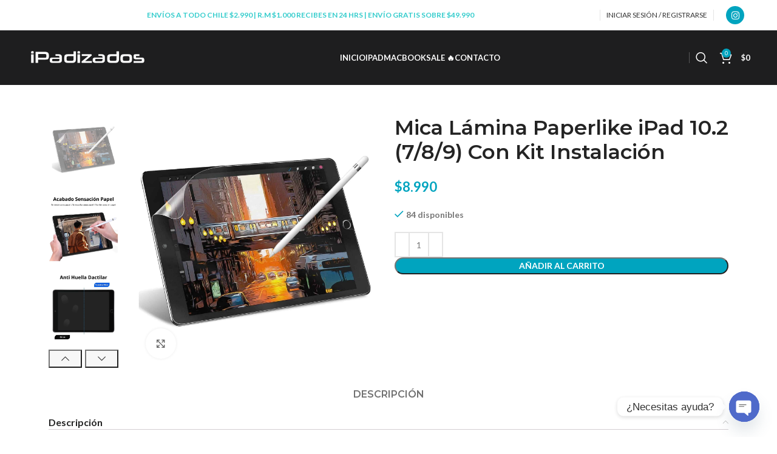

--- FILE ---
content_type: text/html
request_url: https://ipadizados.cl/producto/mica-lamina-paperlike-ipad-10-2/
body_size: 31731
content:
<!DOCTYPE html>
<html lang="es-ES" prefix="og: https://ogp.me/ns#">
<head>
<meta charset="UTF-8">
<link rel="profile" href="https://gmpg.org/xfn/11">
<link rel="pingback" href="https://ipadizados.cl/xmlrpc.php">
<script>window.MSInputMethodContext && document.documentMode && document.write('<script src="https://ipadizados.cl/wp-content/themes/woodmart-old/js/libs/ie11CustomProperties.min.js"><\/script>');</script>
<!-- Google Tag Manager for WordPress by gtm4wp.com -->
<script data-cfasync="false" data-pagespeed-no-defer>
var gtm4wp_datalayer_name = "dataLayer";
var dataLayer = dataLayer || [];
const gtm4wp_use_sku_instead = false;
const gtm4wp_currency = 'CLP';
const gtm4wp_product_per_impression = 10;
const gtm4wp_clear_ecommerce = false;
</script>
<!-- End Google Tag Manager for WordPress by gtm4wp.com -->
<!-- Optimización para motores de búsqueda de Rank Math -  https://rankmath.com/ -->
<title>Mica Lámina Paperlike iPad 10.2 (7/8/9) Con Kit Instalación - Ipadizados Store</title>
<meta name="description" content="Mica Lámina Paperlike iPad 10.2 (7/8/9)"/>
<meta name="robots" content="follow, index, max-snippet:-1, max-video-preview:-1, max-image-preview:large"/>
<link rel="canonical" href="https://ipadizados.cl/producto/mica-lamina-paperlike-ipad-10-2/" />
<meta property="og:locale" content="es_ES" />
<meta property="og:type" content="product" />
<meta property="og:title" content="Mica Lámina Paperlike iPad 10.2 (7/8/9) Con Kit Instalación - Ipadizados Store" />
<meta property="og:description" content="Mica Lámina Paperlike iPad 10.2 (7/8/9)" />
<meta property="og:url" content="https://ipadizados.cl/producto/mica-lamina-paperlike-ipad-10-2/" />
<meta property="og:site_name" content="Ipadizados Store" />
<meta property="og:updated_time" content="2026-01-20T03:51:56+00:00" />
<meta property="og:image" content="https://ipadizados.cl/wp-content/uploads/2025/01/0e5779f4-7a68-45ef-8d5d-56410ab1fde9-1.jpg" />
<meta property="og:image:secure_url" content="https://ipadizados.cl/wp-content/uploads/2025/01/0e5779f4-7a68-45ef-8d5d-56410ab1fde9-1.jpg" />
<meta property="og:image:width" content="1500" />
<meta property="og:image:height" content="1500" />
<meta property="og:image:alt" content="Mica Lámina Paperlike iPad 10.2" />
<meta property="og:image:type" content="image/jpeg" />
<meta property="product:price:amount" content="8990.0" />
<meta property="product:price:currency" content="CLP" />
<meta property="product:availability" content="instock" />
<meta name="twitter:card" content="summary_large_image" />
<meta name="twitter:title" content="Mica Lámina Paperlike iPad 10.2 (7/8/9) Con Kit Instalación - Ipadizados Store" />
<meta name="twitter:description" content="Mica Lámina Paperlike iPad 10.2 (7/8/9)" />
<meta name="twitter:image" content="https://ipadizados.cl/wp-content/uploads/2025/01/0e5779f4-7a68-45ef-8d5d-56410ab1fde9-1.jpg" />
<meta name="twitter:label1" content="Precio" />
<meta name="twitter:data1" content="$8.990" />
<meta name="twitter:label2" content="Disponibilidad" />
<meta name="twitter:data2" content="84 disponibles" />
<script type="application/ld+json" class="rank-math-schema">{"@context":"https://schema.org","@graph":[{"@type":["MobilePhoneStore","Organization"],"@id":"https://ipadizados.cl/#organization","name":"Ipadizados","url":"https://ipadizados.cl","email":"contacto@ipadizados.cl","logo":{"@type":"ImageObject","@id":"https://ipadizados.cl/#logo","url":"https://ipadizados.cl/wp-content/uploads/2022/08/112x112.jpg","contentUrl":"https://ipadizados.cl/wp-content/uploads/2022/08/112x112.jpg","caption":"Ipadizados","inLanguage":"es","width":"112","height":"112"},"openingHours":["Monday,Tuesday,Wednesday,Thursday,Friday,Saturday,Sunday 09:00-17:00"],"image":{"@id":"https://ipadizados.cl/#logo"}},{"@type":"WebSite","@id":"https://ipadizados.cl/#website","url":"https://ipadizados.cl","name":"Ipadizados","publisher":{"@id":"https://ipadizados.cl/#organization"},"inLanguage":"es"},{"@type":"ImageObject","@id":"https://ipadizados.cl/wp-content/uploads/2025/01/0e5779f4-7a68-45ef-8d5d-56410ab1fde9-1.jpg","url":"https://ipadizados.cl/wp-content/uploads/2025/01/0e5779f4-7a68-45ef-8d5d-56410ab1fde9-1.jpg","width":"1500","height":"1500","inLanguage":"es"},{"@type":"ItemPage","@id":"https://ipadizados.cl/producto/mica-lamina-paperlike-ipad-10-2/#webpage","url":"https://ipadizados.cl/producto/mica-lamina-paperlike-ipad-10-2/","name":"Mica L\u00e1mina Paperlike iPad 10.2 (7/8/9) Con Kit Instalaci\u00f3n - Ipadizados Store","datePublished":"2021-07-30T22:53:36+00:00","dateModified":"2026-01-20T03:51:56+00:00","isPartOf":{"@id":"https://ipadizados.cl/#website"},"primaryImageOfPage":{"@id":"https://ipadizados.cl/wp-content/uploads/2025/01/0e5779f4-7a68-45ef-8d5d-56410ab1fde9-1.jpg"},"inLanguage":"es"},{"@type":"Product","name":"Mica L\u00e1mina Paperlike iPad 10.2 (7/8/9) Con Kit Instalaci\u00f3n - Ipadizados Store","description":"Mica L\u00e1mina Paperlike iPad 10.2 (7/8/9)","sku":"MSP1027890","category":"iPad 10.2\" (7\u00b0/8\u00b0/9\u00b0)","mainEntityOfPage":{"@id":"https://ipadizados.cl/producto/mica-lamina-paperlike-ipad-10-2/#webpage"},"weight":{"@type":"QuantitativeValue","unitCode":"KGM","value":"1"},"height":{"@type":"QuantitativeValue","unitCode":"CMT","value":"1"},"width":{"@type":"QuantitativeValue","unitCode":"CMT","value":"1"},"depth":{"@type":"QuantitativeValue","unitCode":"CMT","value":"1"},"image":[{"@type":"ImageObject","url":"https://ipadizados.cl/wp-content/uploads/2025/01/0e5779f4-7a68-45ef-8d5d-56410ab1fde9-1.jpg","height":"1500","width":"1500"},{"@type":"ImageObject","url":"https://ipadizados.cl/wp-content/uploads/2025/01/3b1b13f4-afca-42e2-802b-6f59e46f2468-1.jpg","height":"1500","width":"1500"},{"@type":"ImageObject","url":"https://ipadizados.cl/wp-content/uploads/2025/01/5bb804c1-a9d1-4667-9b79-38d56036be37-1.jpg","height":"1500","width":"1500"},{"@type":"ImageObject","url":"https://ipadizados.cl/wp-content/uploads/2025/01/faa907ae-8fe9-46ca-849f-be560d524de6-1.jpg","height":"1500","width":"1500"},{"@type":"ImageObject","url":"https://ipadizados.cl/wp-content/uploads/2025/01/a0ceb20a-8243-4486-9446-4be73ba134fb-1.jpg","height":"1500","width":"1500"},{"@type":"ImageObject","url":"https://ipadizados.cl/wp-content/uploads/2025/01/8ed1121e-f4cd-4bd0-9f06-c90bfaedfdaf-1.jpg","height":"1500","width":"1500"},{"@type":"ImageObject","url":"https://ipadizados.cl/wp-content/uploads/2025/01/6b8dc20a-b48a-46c3-8414-a613f71a945c-1.jpg","height":"1500","width":"1500"},{"@type":"ImageObject","url":"https://ipadizados.cl/wp-content/uploads/2025/01/883184b6-2082-4c98-8b29-18a9a9af331e.jpg","height":"1500","width":"1500"}],"offers":{"@type":"Offer","price":"8990","priceCurrency":"CLP","priceValidUntil":"2027-12-31","availability":"https://schema.org/InStock","itemCondition":"NewCondition","url":"https://ipadizados.cl/producto/mica-lamina-paperlike-ipad-10-2/","seller":{"@type":"Organization","@id":"https://ipadizados.cl/","name":"Ipadizados","url":"https://ipadizados.cl","logo":"https://ipadizados.cl/wp-content/uploads/2022/08/112x112.jpg"}},"additionalProperty":[{"@type":"PropertyValue","name":"marca","value":"GENERICO"}],"@id":"https://ipadizados.cl/producto/mica-lamina-paperlike-ipad-10-2/#richSnippet"}]}</script>
<!-- /Plugin Rank Math WordPress SEO -->
<link rel='dns-prefetch' href='//static.klaviyo.com' />
<link rel='dns-prefetch' href='//www.googletagmanager.com' />
<link rel='dns-prefetch' href='//fonts.googleapis.com' />
<link rel="alternate" type="application/rss+xml" title="Ipadizados Store &raquo; Feed" href="https://ipadizados.cl/feed/" />
<link rel="alternate" type="application/rss+xml" title="Ipadizados Store &raquo; Feed de los comentarios" href="https://ipadizados.cl/comments/feed/" />
<link rel="alternate" title="oEmbed (JSON)" type="application/json+oembed" href="https://ipadizados.cl/wp-json/oembed/1.0/embed?url=https%3A%2F%2Fipadizados.cl%2Fproducto%2Fmica-lamina-paperlike-ipad-10-2%2F" />
<link rel="alternate" title="oEmbed (XML)" type="text/xml+oembed" href="https://ipadizados.cl/wp-json/oembed/1.0/embed?url=https%3A%2F%2Fipadizados.cl%2Fproducto%2Fmica-lamina-paperlike-ipad-10-2%2F&#038;format=xml" />
<style id='wp-img-auto-sizes-contain-inline-css' type='text/css'>
img:is([sizes=auto i],[sizes^="auto," i]){contain-intrinsic-size:3000px 1500px}
/*# sourceURL=wp-img-auto-sizes-contain-inline-css */
</style>
<!-- <link rel='stylesheet' id='sbi_styles-css' href='https://ipadizados.cl/wp-content/plugins/instagram-feed/css/sbi-styles.min.css?ver=6.9.1' type='text/css' media='all' /> -->
<!-- <link rel='stylesheet' id='wp-block-library-css' href='https://ipadizados.cl/wp-includes/css/dist/block-library/style.min.css?ver=6.9' type='text/css' media='all' /> -->
<!-- <link rel='stylesheet' id='wc-blocks-style-css' href='https://ipadizados.cl/wp-content/plugins/woocommerce/assets/client/blocks/wc-blocks.css?ver=wc-10.0.5' type='text/css' media='all' /> -->
<link rel="stylesheet" type="text/css" href="//ipadizados.cl/wp-content/cache/wpfc-minified/ld6b70gh/6kuww.css" media="all"/>
<style id='global-styles-inline-css' type='text/css'>
:root{--wp--preset--aspect-ratio--square: 1;--wp--preset--aspect-ratio--4-3: 4/3;--wp--preset--aspect-ratio--3-4: 3/4;--wp--preset--aspect-ratio--3-2: 3/2;--wp--preset--aspect-ratio--2-3: 2/3;--wp--preset--aspect-ratio--16-9: 16/9;--wp--preset--aspect-ratio--9-16: 9/16;--wp--preset--color--black: #000000;--wp--preset--color--cyan-bluish-gray: #abb8c3;--wp--preset--color--white: #ffffff;--wp--preset--color--pale-pink: #f78da7;--wp--preset--color--vivid-red: #cf2e2e;--wp--preset--color--luminous-vivid-orange: #ff6900;--wp--preset--color--luminous-vivid-amber: #fcb900;--wp--preset--color--light-green-cyan: #7bdcb5;--wp--preset--color--vivid-green-cyan: #00d084;--wp--preset--color--pale-cyan-blue: #8ed1fc;--wp--preset--color--vivid-cyan-blue: #0693e3;--wp--preset--color--vivid-purple: #9b51e0;--wp--preset--gradient--vivid-cyan-blue-to-vivid-purple: linear-gradient(135deg,rgb(6,147,227) 0%,rgb(155,81,224) 100%);--wp--preset--gradient--light-green-cyan-to-vivid-green-cyan: linear-gradient(135deg,rgb(122,220,180) 0%,rgb(0,208,130) 100%);--wp--preset--gradient--luminous-vivid-amber-to-luminous-vivid-orange: linear-gradient(135deg,rgb(252,185,0) 0%,rgb(255,105,0) 100%);--wp--preset--gradient--luminous-vivid-orange-to-vivid-red: linear-gradient(135deg,rgb(255,105,0) 0%,rgb(207,46,46) 100%);--wp--preset--gradient--very-light-gray-to-cyan-bluish-gray: linear-gradient(135deg,rgb(238,238,238) 0%,rgb(169,184,195) 100%);--wp--preset--gradient--cool-to-warm-spectrum: linear-gradient(135deg,rgb(74,234,220) 0%,rgb(151,120,209) 20%,rgb(207,42,186) 40%,rgb(238,44,130) 60%,rgb(251,105,98) 80%,rgb(254,248,76) 100%);--wp--preset--gradient--blush-light-purple: linear-gradient(135deg,rgb(255,206,236) 0%,rgb(152,150,240) 100%);--wp--preset--gradient--blush-bordeaux: linear-gradient(135deg,rgb(254,205,165) 0%,rgb(254,45,45) 50%,rgb(107,0,62) 100%);--wp--preset--gradient--luminous-dusk: linear-gradient(135deg,rgb(255,203,112) 0%,rgb(199,81,192) 50%,rgb(65,88,208) 100%);--wp--preset--gradient--pale-ocean: linear-gradient(135deg,rgb(255,245,203) 0%,rgb(182,227,212) 50%,rgb(51,167,181) 100%);--wp--preset--gradient--electric-grass: linear-gradient(135deg,rgb(202,248,128) 0%,rgb(113,206,126) 100%);--wp--preset--gradient--midnight: linear-gradient(135deg,rgb(2,3,129) 0%,rgb(40,116,252) 100%);--wp--preset--font-size--small: 13px;--wp--preset--font-size--medium: 20px;--wp--preset--font-size--large: 36px;--wp--preset--font-size--x-large: 42px;--wp--preset--spacing--20: 0.44rem;--wp--preset--spacing--30: 0.67rem;--wp--preset--spacing--40: 1rem;--wp--preset--spacing--50: 1.5rem;--wp--preset--spacing--60: 2.25rem;--wp--preset--spacing--70: 3.38rem;--wp--preset--spacing--80: 5.06rem;--wp--preset--shadow--natural: 6px 6px 9px rgba(0, 0, 0, 0.2);--wp--preset--shadow--deep: 12px 12px 50px rgba(0, 0, 0, 0.4);--wp--preset--shadow--sharp: 6px 6px 0px rgba(0, 0, 0, 0.2);--wp--preset--shadow--outlined: 6px 6px 0px -3px rgb(255, 255, 255), 6px 6px rgb(0, 0, 0);--wp--preset--shadow--crisp: 6px 6px 0px rgb(0, 0, 0);}:where(.is-layout-flex){gap: 0.5em;}:where(.is-layout-grid){gap: 0.5em;}body .is-layout-flex{display: flex;}.is-layout-flex{flex-wrap: wrap;align-items: center;}.is-layout-flex > :is(*, div){margin: 0;}body .is-layout-grid{display: grid;}.is-layout-grid > :is(*, div){margin: 0;}:where(.wp-block-columns.is-layout-flex){gap: 2em;}:where(.wp-block-columns.is-layout-grid){gap: 2em;}:where(.wp-block-post-template.is-layout-flex){gap: 1.25em;}:where(.wp-block-post-template.is-layout-grid){gap: 1.25em;}.has-black-color{color: var(--wp--preset--color--black) !important;}.has-cyan-bluish-gray-color{color: var(--wp--preset--color--cyan-bluish-gray) !important;}.has-white-color{color: var(--wp--preset--color--white) !important;}.has-pale-pink-color{color: var(--wp--preset--color--pale-pink) !important;}.has-vivid-red-color{color: var(--wp--preset--color--vivid-red) !important;}.has-luminous-vivid-orange-color{color: var(--wp--preset--color--luminous-vivid-orange) !important;}.has-luminous-vivid-amber-color{color: var(--wp--preset--color--luminous-vivid-amber) !important;}.has-light-green-cyan-color{color: var(--wp--preset--color--light-green-cyan) !important;}.has-vivid-green-cyan-color{color: var(--wp--preset--color--vivid-green-cyan) !important;}.has-pale-cyan-blue-color{color: var(--wp--preset--color--pale-cyan-blue) !important;}.has-vivid-cyan-blue-color{color: var(--wp--preset--color--vivid-cyan-blue) !important;}.has-vivid-purple-color{color: var(--wp--preset--color--vivid-purple) !important;}.has-black-background-color{background-color: var(--wp--preset--color--black) !important;}.has-cyan-bluish-gray-background-color{background-color: var(--wp--preset--color--cyan-bluish-gray) !important;}.has-white-background-color{background-color: var(--wp--preset--color--white) !important;}.has-pale-pink-background-color{background-color: var(--wp--preset--color--pale-pink) !important;}.has-vivid-red-background-color{background-color: var(--wp--preset--color--vivid-red) !important;}.has-luminous-vivid-orange-background-color{background-color: var(--wp--preset--color--luminous-vivid-orange) !important;}.has-luminous-vivid-amber-background-color{background-color: var(--wp--preset--color--luminous-vivid-amber) !important;}.has-light-green-cyan-background-color{background-color: var(--wp--preset--color--light-green-cyan) !important;}.has-vivid-green-cyan-background-color{background-color: var(--wp--preset--color--vivid-green-cyan) !important;}.has-pale-cyan-blue-background-color{background-color: var(--wp--preset--color--pale-cyan-blue) !important;}.has-vivid-cyan-blue-background-color{background-color: var(--wp--preset--color--vivid-cyan-blue) !important;}.has-vivid-purple-background-color{background-color: var(--wp--preset--color--vivid-purple) !important;}.has-black-border-color{border-color: var(--wp--preset--color--black) !important;}.has-cyan-bluish-gray-border-color{border-color: var(--wp--preset--color--cyan-bluish-gray) !important;}.has-white-border-color{border-color: var(--wp--preset--color--white) !important;}.has-pale-pink-border-color{border-color: var(--wp--preset--color--pale-pink) !important;}.has-vivid-red-border-color{border-color: var(--wp--preset--color--vivid-red) !important;}.has-luminous-vivid-orange-border-color{border-color: var(--wp--preset--color--luminous-vivid-orange) !important;}.has-luminous-vivid-amber-border-color{border-color: var(--wp--preset--color--luminous-vivid-amber) !important;}.has-light-green-cyan-border-color{border-color: var(--wp--preset--color--light-green-cyan) !important;}.has-vivid-green-cyan-border-color{border-color: var(--wp--preset--color--vivid-green-cyan) !important;}.has-pale-cyan-blue-border-color{border-color: var(--wp--preset--color--pale-cyan-blue) !important;}.has-vivid-cyan-blue-border-color{border-color: var(--wp--preset--color--vivid-cyan-blue) !important;}.has-vivid-purple-border-color{border-color: var(--wp--preset--color--vivid-purple) !important;}.has-vivid-cyan-blue-to-vivid-purple-gradient-background{background: var(--wp--preset--gradient--vivid-cyan-blue-to-vivid-purple) !important;}.has-light-green-cyan-to-vivid-green-cyan-gradient-background{background: var(--wp--preset--gradient--light-green-cyan-to-vivid-green-cyan) !important;}.has-luminous-vivid-amber-to-luminous-vivid-orange-gradient-background{background: var(--wp--preset--gradient--luminous-vivid-amber-to-luminous-vivid-orange) !important;}.has-luminous-vivid-orange-to-vivid-red-gradient-background{background: var(--wp--preset--gradient--luminous-vivid-orange-to-vivid-red) !important;}.has-very-light-gray-to-cyan-bluish-gray-gradient-background{background: var(--wp--preset--gradient--very-light-gray-to-cyan-bluish-gray) !important;}.has-cool-to-warm-spectrum-gradient-background{background: var(--wp--preset--gradient--cool-to-warm-spectrum) !important;}.has-blush-light-purple-gradient-background{background: var(--wp--preset--gradient--blush-light-purple) !important;}.has-blush-bordeaux-gradient-background{background: var(--wp--preset--gradient--blush-bordeaux) !important;}.has-luminous-dusk-gradient-background{background: var(--wp--preset--gradient--luminous-dusk) !important;}.has-pale-ocean-gradient-background{background: var(--wp--preset--gradient--pale-ocean) !important;}.has-electric-grass-gradient-background{background: var(--wp--preset--gradient--electric-grass) !important;}.has-midnight-gradient-background{background: var(--wp--preset--gradient--midnight) !important;}.has-small-font-size{font-size: var(--wp--preset--font-size--small) !important;}.has-medium-font-size{font-size: var(--wp--preset--font-size--medium) !important;}.has-large-font-size{font-size: var(--wp--preset--font-size--large) !important;}.has-x-large-font-size{font-size: var(--wp--preset--font-size--x-large) !important;}
/*# sourceURL=global-styles-inline-css */
</style>
<style id='classic-theme-styles-inline-css' type='text/css'>
/*! This file is auto-generated */
.wp-block-button__link{color:#fff;background-color:#32373c;border-radius:9999px;box-shadow:none;text-decoration:none;padding:calc(.667em + 2px) calc(1.333em + 2px);font-size:1.125em}.wp-block-file__button{background:#32373c;color:#fff;text-decoration:none}
/*# sourceURL=/wp-includes/css/classic-themes.min.css */
</style>
<!-- <link rel='stylesheet' id='cr-frontend-css-css' href='https://ipadizados.cl/wp-content/plugins/customer-reviews-woocommerce/css/frontend.css?ver=5.80.1' type='text/css' media='all' /> -->
<!-- <link rel='stylesheet' id='wc-chilean-bundle-css' href='https://ipadizados.cl/wp-content/plugins/rut-chileno-con-validacion/public/css/wc-chilean-bundle-public.css?ver=1.1.0' type='text/css' media='all' /> -->
<!-- <link rel='stylesheet' id='ventipay-css' href='https://ipadizados.cl/wp-content/plugins/ventipay/assets/css/ventipay-style.css?ver=6.9' type='text/css' media='all' /> -->
<link rel="stylesheet" type="text/css" href="//ipadizados.cl/wp-content/cache/wpfc-minified/f13wt3cm/6kuww.css" media="all"/>
<style id='woocommerce-inline-inline-css' type='text/css'>
.woocommerce form .form-row .required { visibility: visible; }
/*# sourceURL=woocommerce-inline-inline-css */
</style>
<!-- <link rel='stylesheet' id='trp-language-switcher-style-css' href='https://ipadizados.cl/wp-content/plugins/translatepress-multilingual/assets/css/trp-language-switcher.css?ver=2.9.20' type='text/css' media='all' /> -->
<!-- <link rel='stylesheet' id='woo-variation-swatches-css' href='https://ipadizados.cl/wp-content/plugins/woo-variation-swatches/assets/css/frontend.min.css?ver=1741738926' type='text/css' media='all' /> -->
<link rel="stylesheet" type="text/css" href="//ipadizados.cl/wp-content/cache/wpfc-minified/ra8rbjg/6kuww.css" media="all"/>
<style id='woo-variation-swatches-inline-css' type='text/css'>
:root {
--wvs-tick:url("data:image/svg+xml;utf8,%3Csvg filter='drop-shadow(0px 0px 2px rgb(0 0 0 / .8))' xmlns='http://www.w3.org/2000/svg'  viewBox='0 0 30 30'%3E%3Cpath fill='none' stroke='%23ffffff' stroke-linecap='round' stroke-linejoin='round' stroke-width='4' d='M4 16L11 23 27 7'/%3E%3C/svg%3E");
--wvs-cross:url("data:image/svg+xml;utf8,%3Csvg filter='drop-shadow(0px 0px 5px rgb(255 255 255 / .6))' xmlns='http://www.w3.org/2000/svg' width='72px' height='72px' viewBox='0 0 24 24'%3E%3Cpath fill='none' stroke='%23ff0000' stroke-linecap='round' stroke-width='0.6' d='M5 5L19 19M19 5L5 19'/%3E%3C/svg%3E");
--wvs-single-product-item-width:30px;
--wvs-single-product-item-height:30px;
--wvs-single-product-item-font-size:16px}
/*# sourceURL=woo-variation-swatches-inline-css */
</style>
<!-- <link rel='stylesheet' id='brands-styles-css' href='https://ipadizados.cl/wp-content/plugins/woocommerce/assets/css/brands.css?ver=10.0.5' type='text/css' media='all' /> -->
<!-- <link rel='stylesheet' id='elementor-frontend-css' href='https://ipadizados.cl/wp-content/uploads/elementor/css/custom-frontend.min.css?ver=1752849261' type='text/css' media='all' /> -->
<link rel="stylesheet" type="text/css" href="//ipadizados.cl/wp-content/cache/wpfc-minified/2p29ft1e/6kv9p.css" media="all"/>
<style id='elementor-frontend-inline-css' type='text/css'>
.elementor-kit-3390{--e-global-color-primary:#6EC1E4;--e-global-color-secondary:#54595F;--e-global-color-text:#7A7A7A;--e-global-color-accent:#61CE70;--e-global-typography-primary-font-family:"Roboto";--e-global-typography-primary-font-weight:600;--e-global-typography-secondary-font-family:"Roboto Slab";--e-global-typography-secondary-font-weight:400;--e-global-typography-text-font-family:"Roboto";--e-global-typography-text-font-weight:400;--e-global-typography-accent-font-family:"Roboto";--e-global-typography-accent-font-weight:500;}.elementor-kit-3390 e-page-transition{background-color:#FFBC7D;}.elementor-section.elementor-section-boxed > .elementor-container{max-width:1140px;}.e-con{--container-max-width:1140px;}.elementor-widget:not(:last-child){margin-block-end:20px;}.elementor-element{--widgets-spacing:20px 20px;--widgets-spacing-row:20px;--widgets-spacing-column:20px;}{}h1.entry-title{display:var(--page-title-display);}@media(max-width:1124px){.elementor-section.elementor-section-boxed > .elementor-container{max-width:1024px;}.e-con{--container-max-width:1024px;}}@media(max-width:767px){.elementor-section.elementor-section-boxed > .elementor-container{max-width:767px;}.e-con{--container-max-width:767px;}}
.woocommerce:not(.rtl) .elementor-10631 .elementor-element.elementor-element-3e3f0a9 .star-rating{margin-right:0.1em;}.woocommerce.rtl .elementor-10631 .elementor-element.elementor-element-3e3f0a9 .star-rating{margin-left:0.1em;}.elementor-10631 .elementor-element.elementor-element-7493cbd .cart button, .elementor-10631 .elementor-element.elementor-element-7493cbd .cart .button{transition:all 0.2s;}.elementor-10631 .elementor-element.elementor-element-7493cbd .quantity .qty{transition:all 0.2s;}.elementor-10631 .elementor-element.elementor-element-4b77afe1{margin:22px 0px 0px 0px;}.elementor-10631 .elementor-element.elementor-element-619160cb.elementor-wc-products ul.products li.product{text-align:left;border-radius:0px;}.elementor-10631 .elementor-element.elementor-element-619160cb.elementor-wc-products  ul.products{grid-column-gap:20px;grid-row-gap:40px;}.woocommerce .elementor-10631 .elementor-element.elementor-element-619160cb.elementor-wc-products .products > h2{color:#000000;font-family:"Merriweather", Sans-serif;font-size:15px;font-weight:900;text-transform:capitalize;text-align:left;}.elementor-10631 .elementor-element.elementor-element-619160cb.elementor-wc-products ul.products li.product .woocommerce-loop-product__title{color:#000000;}.elementor-10631 .elementor-element.elementor-element-619160cb.elementor-wc-products ul.products li.product .woocommerce-loop-category__title{color:#000000;}.elementor-10631 .elementor-element.elementor-element-619160cb.elementor-wc-products ul.products li.product .woocommerce-loop-product__title, .elementor-10631 .elementor-element.elementor-element-619160cb.elementor-wc-products ul.products li.product .woocommerce-loop-category__title{font-family:"Merriweather", Sans-serif;}.elementor-10631 .elementor-element.elementor-element-619160cb.elementor-wc-products ul.products li.product .price{color:#000000;font-family:"Merriweather", Sans-serif;}.elementor-10631 .elementor-element.elementor-element-619160cb.elementor-wc-products ul.products li.product .price ins{color:#000000;}.elementor-10631 .elementor-element.elementor-element-619160cb.elementor-wc-products ul.products li.product .price ins .amount{color:#000000;}.elementor-10631 .elementor-element.elementor-element-619160cb.elementor-wc-products ul.products li.product .price del{color:#898989;}.elementor-10631 .elementor-element.elementor-element-619160cb.elementor-wc-products ul.products li.product .price del .amount{color:#898989;}.elementor-10631 .elementor-element.elementor-element-619160cb.elementor-wc-products ul.products li.product .button{background-color:rgba(255,255,255,0.06);border-color:#bababa;font-family:"Merriweather", Sans-serif;border-style:solid;border-width:1px 1px 1px 1px;border-radius:0px 0px 0px 0px;margin-top:25px;}.elementor-10631 .elementor-element.elementor-element-619160cb.elementor-wc-products ul.products li.product span.onsale{display:block;}@media(max-width:1124px){.elementor-10631 .elementor-element.elementor-element-4b77afe1{margin:0px 0px 0px 0px;padding:0px 0px 0px 0px;}.elementor-10631 .elementor-element.elementor-element-147bbdba > .elementor-element-populated{padding:30px 30px 30px 30px;}.elementor-10631 .elementor-element.elementor-element-619160cb.elementor-wc-products  ul.products{grid-column-gap:20px;grid-row-gap:40px;}}@media(max-width:767px){.elementor-10631 .elementor-element.elementor-element-147bbdba > .elementor-element-populated{padding:20px 20px 20px 20px;}.elementor-10631 .elementor-element.elementor-element-619160cb.elementor-wc-products  ul.products{grid-column-gap:20px;grid-row-gap:40px;}}
/*# sourceURL=elementor-frontend-inline-css */
</style>
<!-- <link rel='stylesheet' id='widget-woocommerce-product-images-css' href='https://ipadizados.cl/wp-content/plugins/elementor-pro/assets/css/widget-woocommerce-product-images.min.css?ver=3.30.0' type='text/css' media='all' /> -->
<!-- <link rel='stylesheet' id='widget-heading-css' href='https://ipadizados.cl/wp-content/plugins/elementor/assets/css/widget-heading.min.css?ver=3.30.2' type='text/css' media='all' /> -->
<!-- <link rel='stylesheet' id='widget-woocommerce-product-rating-css' href='https://ipadizados.cl/wp-content/plugins/elementor-pro/assets/css/widget-woocommerce-product-rating.min.css?ver=3.30.0' type='text/css' media='all' /> -->
<!-- <link rel='stylesheet' id='widget-woocommerce-product-price-css' href='https://ipadizados.cl/wp-content/plugins/elementor-pro/assets/css/widget-woocommerce-product-price.min.css?ver=3.30.0' type='text/css' media='all' /> -->
<!-- <link rel='stylesheet' id='widget-woocommerce-product-add-to-cart-css' href='https://ipadizados.cl/wp-content/uploads/elementor/css/custom-pro-widget-woocommerce-product-add-to-cart.min.css?ver=1752849261' type='text/css' media='all' /> -->
<!-- <link rel='stylesheet' id='widget-woocommerce-product-data-tabs-css' href='https://ipadizados.cl/wp-content/plugins/elementor-pro/assets/css/widget-woocommerce-product-data-tabs.min.css?ver=3.30.0' type='text/css' media='all' /> -->
<!-- <link rel='stylesheet' id='widget-woocommerce-products-css' href='https://ipadizados.cl/wp-content/plugins/elementor-pro/assets/css/widget-woocommerce-products.min.css?ver=3.30.0' type='text/css' media='all' /> -->
<!-- <link rel='stylesheet' id='elementor-icons-css' href='https://ipadizados.cl/wp-content/plugins/elementor/assets/lib/eicons/css/elementor-icons.min.css?ver=5.43.0' type='text/css' media='all' /> -->
<!-- <link rel='stylesheet' id='sbistyles-css' href='https://ipadizados.cl/wp-content/plugins/instagram-feed/css/sbi-styles.min.css?ver=6.9.1' type='text/css' media='all' /> -->
<!-- <link rel='stylesheet' id='chaty-front-css-css' href='https://ipadizados.cl/wp-content/plugins/chaty/css/chaty-front.min.css?ver=3.4.51661922382' type='text/css' media='all' /> -->
<!-- <link rel='stylesheet' id='bootstrap-css' href='https://ipadizados.cl/wp-content/themes/woodmart-old/css/bootstrap-light.min.css?ver=7.2.4' type='text/css' media='all' /> -->
<!-- <link rel='stylesheet' id='woodmart-style-css' href='https://ipadizados.cl/wp-content/themes/woodmart-old/css/parts/base.min.css?ver=7.2.4' type='text/css' media='all' /> -->
<!-- <link rel='stylesheet' id='wd-widget-wd-recent-posts-css' href='https://ipadizados.cl/wp-content/themes/woodmart-old/css/parts/widget-wd-recent-posts.min.css?ver=7.2.4' type='text/css' media='all' /> -->
<!-- <link rel='stylesheet' id='wd-widget-nav-css' href='https://ipadizados.cl/wp-content/themes/woodmart-old/css/parts/widget-nav.min.css?ver=7.2.4' type='text/css' media='all' /> -->
<!-- <link rel='stylesheet' id='wd-widget-wd-layered-nav-css' href='https://ipadizados.cl/wp-content/themes/woodmart-old/css/parts/woo-widget-wd-layered-nav.min.css?ver=7.2.4' type='text/css' media='all' /> -->
<!-- <link rel='stylesheet' id='wd-woo-mod-swatches-base-css' href='https://ipadizados.cl/wp-content/themes/woodmart-old/css/parts/woo-mod-swatches-base.min.css?ver=7.2.4' type='text/css' media='all' /> -->
<!-- <link rel='stylesheet' id='wd-woo-mod-swatches-filter-css' href='https://ipadizados.cl/wp-content/themes/woodmart-old/css/parts/woo-mod-swatches-filter.min.css?ver=7.2.4' type='text/css' media='all' /> -->
<!-- <link rel='stylesheet' id='wd-widget-product-list-css' href='https://ipadizados.cl/wp-content/themes/woodmart-old/css/parts/woo-widget-product-list.min.css?ver=7.2.4' type='text/css' media='all' /> -->
<!-- <link rel='stylesheet' id='wd-widget-slider-price-filter-css' href='https://ipadizados.cl/wp-content/themes/woodmart-old/css/parts/woo-widget-slider-price-filter.min.css?ver=7.2.4' type='text/css' media='all' /> -->
<!-- <link rel='stylesheet' id='wd-wp-gutenberg-css' href='https://ipadizados.cl/wp-content/themes/woodmart-old/css/parts/wp-gutenberg.min.css?ver=7.2.4' type='text/css' media='all' /> -->
<!-- <link rel='stylesheet' id='wd-revolution-slider-css' href='https://ipadizados.cl/wp-content/themes/woodmart-old/css/parts/int-rev-slider.min.css?ver=7.2.4' type='text/css' media='all' /> -->
<!-- <link rel='stylesheet' id='wd-elementor-base-css' href='https://ipadizados.cl/wp-content/themes/woodmart-old/css/parts/int-elem-base.min.css?ver=7.2.4' type='text/css' media='all' /> -->
<!-- <link rel='stylesheet' id='wd-elementor-pro-base-css' href='https://ipadizados.cl/wp-content/themes/woodmart-old/css/parts/int-elementor-pro.min.css?ver=7.2.4' type='text/css' media='all' /> -->
<!-- <link rel='stylesheet' id='wd-woocommerce-base-css' href='https://ipadizados.cl/wp-content/themes/woodmart-old/css/parts/woocommerce-base.min.css?ver=7.2.4' type='text/css' media='all' /> -->
<!-- <link rel='stylesheet' id='wd-mod-star-rating-css' href='https://ipadizados.cl/wp-content/themes/woodmart-old/css/parts/mod-star-rating.min.css?ver=7.2.4' type='text/css' media='all' /> -->
<!-- <link rel='stylesheet' id='wd-woo-el-track-order-css' href='https://ipadizados.cl/wp-content/themes/woodmart-old/css/parts/woo-el-track-order.min.css?ver=7.2.4' type='text/css' media='all' /> -->
<!-- <link rel='stylesheet' id='wd-woo-gutenberg-css' href='https://ipadizados.cl/wp-content/themes/woodmart-old/css/parts/woo-gutenberg.min.css?ver=7.2.4' type='text/css' media='all' /> -->
<!-- <link rel='stylesheet' id='wd-woo-mod-quantity-css' href='https://ipadizados.cl/wp-content/themes/woodmart-old/css/parts/woo-mod-quantity.min.css?ver=7.2.4' type='text/css' media='all' /> -->
<!-- <link rel='stylesheet' id='wd-woo-single-prod-el-base-css' href='https://ipadizados.cl/wp-content/themes/woodmart-old/css/parts/woo-single-prod-el-base.min.css?ver=7.2.4' type='text/css' media='all' /> -->
<!-- <link rel='stylesheet' id='wd-woo-mod-stock-status-css' href='https://ipadizados.cl/wp-content/themes/woodmart-old/css/parts/woo-mod-stock-status.min.css?ver=7.2.4' type='text/css' media='all' /> -->
<!-- <link rel='stylesheet' id='wd-woo-mod-shop-attributes-css' href='https://ipadizados.cl/wp-content/themes/woodmart-old/css/parts/woo-mod-shop-attributes.min.css?ver=7.2.4' type='text/css' media='all' /> -->
<!-- <link rel='stylesheet' id='wd-header-base-css' href='https://ipadizados.cl/wp-content/themes/woodmart-old/css/parts/header-base.min.css?ver=7.2.4' type='text/css' media='all' /> -->
<!-- <link rel='stylesheet' id='wd-mod-tools-css' href='https://ipadizados.cl/wp-content/themes/woodmart-old/css/parts/mod-tools.min.css?ver=7.2.4' type='text/css' media='all' /> -->
<!-- <link rel='stylesheet' id='wd-header-elements-base-css' href='https://ipadizados.cl/wp-content/themes/woodmart-old/css/parts/header-el-base.min.css?ver=7.2.4' type='text/css' media='all' /> -->
<!-- <link rel='stylesheet' id='wd-woo-mod-login-form-css' href='https://ipadizados.cl/wp-content/themes/woodmart-old/css/parts/woo-mod-login-form.min.css?ver=7.2.4' type='text/css' media='all' /> -->
<!-- <link rel='stylesheet' id='wd-header-my-account-css' href='https://ipadizados.cl/wp-content/themes/woodmart-old/css/parts/header-el-my-account.min.css?ver=7.2.4' type='text/css' media='all' /> -->
<!-- <link rel='stylesheet' id='wd-header-search-css' href='https://ipadizados.cl/wp-content/themes/woodmart-old/css/parts/header-el-search.min.css?ver=7.2.4' type='text/css' media='all' /> -->
<!-- <link rel='stylesheet' id='wd-header-cart-side-css' href='https://ipadizados.cl/wp-content/themes/woodmart-old/css/parts/header-el-cart-side.min.css?ver=7.2.4' type='text/css' media='all' /> -->
<!-- <link rel='stylesheet' id='wd-header-cart-css' href='https://ipadizados.cl/wp-content/themes/woodmart-old/css/parts/header-el-cart.min.css?ver=7.2.4' type='text/css' media='all' /> -->
<!-- <link rel='stylesheet' id='wd-widget-shopping-cart-css' href='https://ipadizados.cl/wp-content/themes/woodmart-old/css/parts/woo-widget-shopping-cart.min.css?ver=7.2.4' type='text/css' media='all' /> -->
<!-- <link rel='stylesheet' id='wd-social-icons-css' href='https://ipadizados.cl/wp-content/themes/woodmart-old/css/parts/el-social-icons.min.css?ver=7.2.4' type='text/css' media='all' /> -->
<!-- <link rel='stylesheet' id='wd-page-title-css' href='https://ipadizados.cl/wp-content/themes/woodmart-old/css/parts/page-title.min.css?ver=7.2.4' type='text/css' media='all' /> -->
<!-- <link rel='stylesheet' id='wd-woo-single-prod-el-gallery-css' href='https://ipadizados.cl/wp-content/themes/woodmart-old/css/parts/woo-single-prod-el-gallery.min.css?ver=7.2.4' type='text/css' media='all' /> -->
<!-- <link rel='stylesheet' id='wd-woo-single-prod-el-gallery-opt-thumb-left-css' href='https://ipadizados.cl/wp-content/themes/woodmart-old/css/parts/woo-single-prod-el-gallery-opt-thumb-left.min.css?ver=7.2.4' type='text/css' media='all' /> -->
<!-- <link rel='stylesheet' id='wd-owl-carousel-css' href='https://ipadizados.cl/wp-content/themes/woodmart-old/css/parts/lib-owl-carousel.min.css?ver=7.2.4' type='text/css' media='all' /> -->
<!-- <link rel='stylesheet' id='wd-photoswipe-css' href='https://ipadizados.cl/wp-content/themes/woodmart-old/css/parts/lib-photoswipe.min.css?ver=7.2.4' type='text/css' media='all' /> -->
<!-- <link rel='stylesheet' id='wd-tabs-css' href='https://ipadizados.cl/wp-content/themes/woodmart-old/css/parts/el-tabs.min.css?ver=7.2.4' type='text/css' media='all' /> -->
<!-- <link rel='stylesheet' id='wd-woo-single-prod-el-tabs-opt-layout-tabs-css' href='https://ipadizados.cl/wp-content/themes/woodmart-old/css/parts/woo-single-prod-el-tabs-opt-layout-tabs.min.css?ver=7.2.4' type='text/css' media='all' /> -->
<!-- <link rel='stylesheet' id='wd-accordion-css' href='https://ipadizados.cl/wp-content/themes/woodmart-old/css/parts/el-accordion.min.css?ver=7.2.4' type='text/css' media='all' /> -->
<!-- <link rel='stylesheet' id='wd-product-loop-css' href='https://ipadizados.cl/wp-content/themes/woodmart-old/css/parts/woo-product-loop.min.css?ver=7.2.4' type='text/css' media='all' /> -->
<!-- <link rel='stylesheet' id='wd-product-loop-base-css' href='https://ipadizados.cl/wp-content/themes/woodmart-old/css/parts/woo-product-loop-base.min.css?ver=7.2.4' type='text/css' media='all' /> -->
<!-- <link rel='stylesheet' id='wd-woo-mod-add-btn-replace-css' href='https://ipadizados.cl/wp-content/themes/woodmart-old/css/parts/woo-mod-add-btn-replace.min.css?ver=7.2.4' type='text/css' media='all' /> -->
<!-- <link rel='stylesheet' id='wd-mod-more-description-css' href='https://ipadizados.cl/wp-content/themes/woodmart-old/css/parts/mod-more-description.min.css?ver=7.2.4' type='text/css' media='all' /> -->
<!-- <link rel='stylesheet' id='wd-mfp-popup-css' href='https://ipadizados.cl/wp-content/themes/woodmart-old/css/parts/lib-magnific-popup.min.css?ver=7.2.4' type='text/css' media='all' /> -->
<!-- <link rel='stylesheet' id='wd-widget-collapse-css' href='https://ipadizados.cl/wp-content/themes/woodmart-old/css/parts/opt-widget-collapse.min.css?ver=7.2.4' type='text/css' media='all' /> -->
<!-- <link rel='stylesheet' id='wd-footer-base-css' href='https://ipadizados.cl/wp-content/themes/woodmart-old/css/parts/footer-base.min.css?ver=7.2.4' type='text/css' media='all' /> -->
<!-- <link rel='stylesheet' id='wd-scroll-top-css' href='https://ipadizados.cl/wp-content/themes/woodmart-old/css/parts/opt-scrolltotop.min.css?ver=7.2.4' type='text/css' media='all' /> -->
<!-- <link rel='stylesheet' id='wd-wd-search-results-css' href='https://ipadizados.cl/wp-content/themes/woodmart-old/css/parts/wd-search-results.min.css?ver=7.2.4' type='text/css' media='all' /> -->
<!-- <link rel='stylesheet' id='wd-wd-search-form-css' href='https://ipadizados.cl/wp-content/themes/woodmart-old/css/parts/wd-search-form.min.css?ver=7.2.4' type='text/css' media='all' /> -->
<!-- <link rel='stylesheet' id='wd-header-my-account-sidebar-css' href='https://ipadizados.cl/wp-content/themes/woodmart-old/css/parts/header-el-my-account-sidebar.min.css?ver=7.2.4' type='text/css' media='all' /> -->
<!-- <link rel='stylesheet' id='wd-header-search-fullscreen-css' href='https://ipadizados.cl/wp-content/themes/woodmart-old/css/parts/header-el-search-fullscreen-general.min.css?ver=7.2.4' type='text/css' media='all' /> -->
<!-- <link rel='stylesheet' id='wd-header-search-fullscreen-1-css' href='https://ipadizados.cl/wp-content/themes/woodmart-old/css/parts/header-el-search-fullscreen-1.min.css?ver=7.2.4' type='text/css' media='all' /> -->
<!-- <link rel='stylesheet' id='wd-bottom-toolbar-css' href='https://ipadizados.cl/wp-content/themes/woodmart-old/css/parts/opt-bottom-toolbar.min.css?ver=7.2.4' type='text/css' media='all' /> -->
<!-- <link rel='stylesheet' id='xts-style-header_469249-css' href='https://ipadizados.cl/wp-content/uploads/2025/05/xts-header_469249-1746405757.css?ver=7.2.4' type='text/css' media='all' /> -->
<!-- <link rel='stylesheet' id='xts-style-theme_settings_default-css' href='https://ipadizados.cl/wp-content/uploads/2025/05/xts-theme_settings_default-1747198515.css?ver=7.2.4' type='text/css' media='all' /> -->
<link rel="stylesheet" type="text/css" href="//ipadizados.cl/wp-content/cache/wpfc-minified/g1a7zcb/6kv9v.css" media="all"/>
<link rel='stylesheet' id='xts-google-fonts-css' href='https://fonts.googleapis.com/css?family=Lato%3A400%2C700%7CMontserrat%3A400%2C600&#038;ver=7.2.4' type='text/css' media='all' />
<!-- <link rel='stylesheet' id='elementor-gf-local-roboto-css' href='https://ipadizados.cl/wp-content/uploads/elementor/google-fonts/css/roboto.css?ver=1751557718' type='text/css' media='all' /> -->
<!-- <link rel='stylesheet' id='elementor-gf-local-robotoslab-css' href='https://ipadizados.cl/wp-content/uploads/elementor/google-fonts/css/robotoslab.css?ver=1751557720' type='text/css' media='all' /> -->
<!-- <link rel='stylesheet' id='elementor-gf-local-merriweather-css' href='https://ipadizados.cl/wp-content/uploads/elementor/google-fonts/css/merriweather.css?ver=1751557793' type='text/css' media='all' /> -->
<link rel="stylesheet" type="text/css" href="//ipadizados.cl/wp-content/cache/wpfc-minified/22uyrnjf/6kv9v.css" media="all"/>
<script type="text/javascript" src="https://ipadizados.cl/wp-includes/js/jquery/jquery.min.js?ver=3.7.1" id="jquery-core-js"></script>
<script type="text/javascript" src="https://ipadizados.cl/wp-includes/js/jquery/jquery-migrate.min.js?ver=3.4.1" id="jquery-migrate-js"></script>
<script type="text/javascript" src="//ipadizados.cl/wp-content/plugins/revslider/sr6/assets/js/rbtools.min.js?ver=6.7.29" async id="tp-tools-js"></script>
<script type="text/javascript" src="//ipadizados.cl/wp-content/plugins/revslider/sr6/assets/js/rs6.min.js?ver=6.7.34" async id="revmin-js"></script>
<script type="text/javascript" src="https://ipadizados.cl/wp-content/plugins/rut-chileno-con-validacion/public/js/wc-chilean-bundle-public.js?ver=1.1.0" id="wc-chilean-bundle-js"></script>
<script type="text/javascript" src="https://ipadizados.cl/wp-content/plugins/woocommerce/assets/js/zoom/jquery.zoom.min.js?ver=1.7.21-wc.10.0.5" id="zoom-js" defer="defer" data-wp-strategy="defer"></script>
<script type="text/javascript" id="wc-single-product-js-extra">
/* <![CDATA[ */
var wc_single_product_params = {"i18n_required_rating_text":"Por favor elige una puntuaci\u00f3n","i18n_rating_options":["1 de 5 estrellas","2 de 5 estrellas","3 de 5 estrellas","4 de 5 estrellas","5 de 5 estrellas"],"i18n_product_gallery_trigger_text":"Ver galer\u00eda de im\u00e1genes a pantalla completa","review_rating_required":"yes","flexslider":{"rtl":false,"animation":"slide","smoothHeight":true,"directionNav":false,"controlNav":"thumbnails","slideshow":false,"animationSpeed":500,"animationLoop":false,"allowOneSlide":false},"zoom_enabled":"","zoom_options":[],"photoswipe_enabled":"","photoswipe_options":{"shareEl":false,"closeOnScroll":false,"history":false,"hideAnimationDuration":0,"showAnimationDuration":0},"flexslider_enabled":""};
//# sourceURL=wc-single-product-js-extra
/* ]]> */
</script>
<script type="text/javascript" src="https://ipadizados.cl/wp-content/plugins/woocommerce/assets/js/frontend/single-product.min.js?ver=10.0.5" id="wc-single-product-js" defer="defer" data-wp-strategy="defer"></script>
<script type="text/javascript" src="https://ipadizados.cl/wp-content/plugins/woocommerce/assets/js/jquery-blockui/jquery.blockUI.min.js?ver=2.7.0-wc.10.0.5" id="jquery-blockui-js" data-wp-strategy="defer"></script>
<script type="text/javascript" src="https://ipadizados.cl/wp-content/plugins/woocommerce/assets/js/js-cookie/js.cookie.min.js?ver=2.1.4-wc.10.0.5" id="js-cookie-js" defer="defer" data-wp-strategy="defer"></script>
<script type="text/javascript" id="woocommerce-js-extra">
/* <![CDATA[ */
var woocommerce_params = {"ajax_url":"/wp-admin/admin-ajax.php","wc_ajax_url":"/?wc-ajax=%%endpoint%%","i18n_password_show":"Mostrar contrase\u00f1a","i18n_password_hide":"Ocultar contrase\u00f1a"};
//# sourceURL=woocommerce-js-extra
/* ]]> */
</script>
<script type="text/javascript" src="https://ipadizados.cl/wp-content/plugins/woocommerce/assets/js/frontend/woocommerce.min.js?ver=10.0.5" id="woocommerce-js" defer="defer" data-wp-strategy="defer"></script>
<script type="text/javascript" src="https://ipadizados.cl/wp-content/plugins/translatepress-multilingual/assets/js/trp-frontend-compatibility.js?ver=2.9.20" id="trp-frontend-compatibility-js"></script>
<!-- Fragmento de código de la etiqueta de Google (gtag.js) añadida por Site Kit -->
<!-- Fragmento de código de Google Analytics añadido por Site Kit -->
<script type="text/javascript" src="https://www.googletagmanager.com/gtag/js?id=GT-KDTJXRZ" id="google_gtagjs-js" async></script>
<script type="text/javascript" id="google_gtagjs-js-after">
/* <![CDATA[ */
window.dataLayer = window.dataLayer || [];function gtag(){dataLayer.push(arguments);}
gtag("set","linker",{"domains":["ipadizados.cl"]});
gtag("js", new Date());
gtag("set", "developer_id.dZTNiMT", true);
gtag("config", "GT-KDTJXRZ");
//# sourceURL=google_gtagjs-js-after
/* ]]> */
</script>
<!-- Finalizar fragmento de código de la etiqueta de Google (gtags.js) añadida por Site Kit -->
<script type="text/javascript" src="https://ipadizados.cl/wp-content/themes/woodmart-old/js/libs/device.min.js?ver=7.2.4" id="wd-device-library-js"></script>
<script type="text/javascript" id="wc-settings-dep-in-header-js-after">
/* <![CDATA[ */
console.warn( "Scripts that have a dependency on [wc-settings, wc-blocks-checkout] must be loaded in the footer, klaviyo-klaviyo-checkout-block-editor-script was registered to load in the header, but has been switched to load in the footer instead. See https://github.com/woocommerce/woocommerce-gutenberg-products-block/pull/5059" );
console.warn( "Scripts that have a dependency on [wc-settings, wc-blocks-checkout] must be loaded in the footer, klaviyo-klaviyo-checkout-block-view-script was registered to load in the header, but has been switched to load in the footer instead. See https://github.com/woocommerce/woocommerce-gutenberg-products-block/pull/5059" );
//# sourceURL=wc-settings-dep-in-header-js-after
/* ]]> */
</script>
<link rel="https://api.w.org/" href="https://ipadizados.cl/wp-json/" /><link rel="alternate" title="JSON" type="application/json" href="https://ipadizados.cl/wp-json/wp/v2/product/2735" /><link rel="EditURI" type="application/rsd+xml" title="RSD" href="https://ipadizados.cl/xmlrpc.php?rsd" />
<meta name="generator" content="WordPress 6.9" />
<link rel='shortlink' href='https://ipadizados.cl/?p=2735' />
<meta name="generator" content="Site Kit by Google 1.157.0" /><meta name="facebook-domain-verification" content="cnj2bthnw3j1mf3jepztgp30ntbntq" />
<!-- This website runs the Product Feed PRO for WooCommerce by AdTribes.io plugin - version woocommercesea_option_installed_version -->
<link rel="alternate" hreflang="es-ES" href="https://ipadizados.cl/producto/mica-lamina-paperlike-ipad-10-2/"/>
<link rel="alternate" hreflang="es" href="https://ipadizados.cl/producto/mica-lamina-paperlike-ipad-10-2/"/>
<!-- Google Tag Manager for WordPress by gtm4wp.com -->
<!-- GTM Container placement set to off -->
<script data-cfasync="false" data-pagespeed-no-defer>
var dataLayer_content = {"pagePostType":"product","pagePostType2":"single-product","pagePostAuthor":"ipadizadosstore","customerTotalOrders":0,"customerTotalOrderValue":0,"customerFirstName":"","customerLastName":"","customerBillingFirstName":"","customerBillingLastName":"","customerBillingCompany":"","customerBillingAddress1":"","customerBillingAddress2":"","customerBillingCity":"","customerBillingState":"","customerBillingPostcode":"","customerBillingCountry":"","customerBillingEmail":"","customerBillingEmailHash":"","customerBillingPhone":"","customerShippingFirstName":"","customerShippingLastName":"","customerShippingCompany":"","customerShippingAddress1":"","customerShippingAddress2":"","customerShippingCity":"","customerShippingState":"","customerShippingPostcode":"","customerShippingCountry":"","cartContent":{"totals":{"applied_coupons":[],"discount_total":0,"subtotal":0,"total":0},"items":[]},"productRatingCounts":[],"productAverageRating":0,"productReviewCount":0,"productType":"simple","productIsVariable":0};
dataLayer.push( dataLayer_content );
</script>
<script data-cfasync="false" data-pagespeed-no-defer>
console.warn && console.warn("[GTM4WP] Google Tag Manager container code placement set to OFF !!!");
console.warn && console.warn("[GTM4WP] Data layer codes are active but GTM container must be loaded using custom coding !!!");
</script>
<!-- End Google Tag Manager for WordPress by gtm4wp.com -->					<meta name="viewport" content="width=device-width, initial-scale=1.0, maximum-scale=1.0, user-scalable=no">
<noscript><style>.woocommerce-product-gallery{ opacity: 1 !important; }</style></noscript>
<meta name="generator" content="Elementor 3.30.2; features: additional_custom_breakpoints; settings: css_print_method-internal, google_font-enabled, font_display-auto">
<style>
.e-con.e-parent:nth-of-type(n+4):not(.e-lazyloaded):not(.e-no-lazyload),
.e-con.e-parent:nth-of-type(n+4):not(.e-lazyloaded):not(.e-no-lazyload) * {
background-image: none !important;
}
@media screen and (max-height: 1024px) {
.e-con.e-parent:nth-of-type(n+3):not(.e-lazyloaded):not(.e-no-lazyload),
.e-con.e-parent:nth-of-type(n+3):not(.e-lazyloaded):not(.e-no-lazyload) * {
background-image: none !important;
}
}
@media screen and (max-height: 640px) {
.e-con.e-parent:nth-of-type(n+2):not(.e-lazyloaded):not(.e-no-lazyload),
.e-con.e-parent:nth-of-type(n+2):not(.e-lazyloaded):not(.e-no-lazyload) * {
background-image: none !important;
}
}
</style>
<!-- Fragmento de código de Google Tag Manager añadido por Site Kit -->
<script type="text/javascript">
/* <![CDATA[ */
( function( w, d, s, l, i ) {
w[l] = w[l] || [];
w[l].push( {'gtm.start': new Date().getTime(), event: 'gtm.js'} );
var f = d.getElementsByTagName( s )[0],
j = d.createElement( s ), dl = l != 'dataLayer' ? '&l=' + l : '';
j.async = true;
j.src = 'https://www.googletagmanager.com/gtm.js?id=' + i + dl;
f.parentNode.insertBefore( j, f );
} )( window, document, 'script', 'dataLayer', 'GTM-KZL7MNF' );
/* ]]> */
</script>
<!-- Final del fragmento de código de Google Tag Manager añadido por Site Kit -->
<meta name="generator" content="Powered by Slider Revolution 6.7.34 - responsive, Mobile-Friendly Slider Plugin for WordPress with comfortable drag and drop interface." />
<link rel="icon" href="https://ipadizados.cl/wp-content/uploads/2022/06/cropped-favicon-32x32.png" sizes="32x32" />
<link rel="icon" href="https://ipadizados.cl/wp-content/uploads/2022/06/cropped-favicon-192x192.png" sizes="192x192" />
<link rel="apple-touch-icon" href="https://ipadizados.cl/wp-content/uploads/2022/06/cropped-favicon-180x180.png" />
<meta name="msapplication-TileImage" content="https://ipadizados.cl/wp-content/uploads/2022/06/cropped-favicon-270x270.png" />
<script>function setREVStartSize(e){
//window.requestAnimationFrame(function() {
window.RSIW = window.RSIW===undefined ? window.innerWidth : window.RSIW;
window.RSIH = window.RSIH===undefined ? window.innerHeight : window.RSIH;
try {
var pw = document.getElementById(e.c).parentNode.offsetWidth,
newh;
pw = pw===0 || isNaN(pw) || (e.l=="fullwidth" || e.layout=="fullwidth") ? window.RSIW : pw;
e.tabw = e.tabw===undefined ? 0 : parseInt(e.tabw);
e.thumbw = e.thumbw===undefined ? 0 : parseInt(e.thumbw);
e.tabh = e.tabh===undefined ? 0 : parseInt(e.tabh);
e.thumbh = e.thumbh===undefined ? 0 : parseInt(e.thumbh);
e.tabhide = e.tabhide===undefined ? 0 : parseInt(e.tabhide);
e.thumbhide = e.thumbhide===undefined ? 0 : parseInt(e.thumbhide);
e.mh = e.mh===undefined || e.mh=="" || e.mh==="auto" ? 0 : parseInt(e.mh,0);
if(e.layout==="fullscreen" || e.l==="fullscreen")
newh = Math.max(e.mh,window.RSIH);
else{
e.gw = Array.isArray(e.gw) ? e.gw : [e.gw];
for (var i in e.rl) if (e.gw[i]===undefined || e.gw[i]===0) e.gw[i] = e.gw[i-1];
e.gh = e.el===undefined || e.el==="" || (Array.isArray(e.el) && e.el.length==0)? e.gh : e.el;
e.gh = Array.isArray(e.gh) ? e.gh : [e.gh];
for (var i in e.rl) if (e.gh[i]===undefined || e.gh[i]===0) e.gh[i] = e.gh[i-1];
var nl = new Array(e.rl.length),
ix = 0,
sl;
e.tabw = e.tabhide>=pw ? 0 : e.tabw;
e.thumbw = e.thumbhide>=pw ? 0 : e.thumbw;
e.tabh = e.tabhide>=pw ? 0 : e.tabh;
e.thumbh = e.thumbhide>=pw ? 0 : e.thumbh;
for (var i in e.rl) nl[i] = e.rl[i]<window.RSIW ? 0 : e.rl[i];
sl = nl[0];
for (var i in nl) if (sl>nl[i] && nl[i]>0) { sl = nl[i]; ix=i;}
var m = pw>(e.gw[ix]+e.tabw+e.thumbw) ? 1 : (pw-(e.tabw+e.thumbw)) / (e.gw[ix]);
newh =  (e.gh[ix] * m) + (e.tabh + e.thumbh);
}
var el = document.getElementById(e.c);
if (el!==null && el) el.style.height = newh+"px";
el = document.getElementById(e.c+"_wrapper");
if (el!==null && el) {
el.style.height = newh+"px";
el.style.display = "block";
}
} catch(e){
console.log("Failure at Presize of Slider:" + e)
}
//});
};</script>
<style type="text/css" id="wp-custom-css">
.whb-header .wd-nav > li > a {
color: #ffffff !important;
}
</style>
<style>
</style><!-- <link rel='stylesheet' id='widget-social-icons-css' href='https://ipadizados.cl/wp-content/plugins/elementor/assets/css/widget-social-icons.min.css?ver=3.30.2' type='text/css' media='all' /> -->
<!-- <link rel='stylesheet' id='e-apple-webkit-css' href='https://ipadizados.cl/wp-content/uploads/elementor/css/custom-apple-webkit.min.css?ver=1752849261' type='text/css' media='all' /> -->
<!-- <link rel='stylesheet' id='elementor-icons-shared-0-css' href='https://ipadizados.cl/wp-content/plugins/elementor/assets/lib/font-awesome/css/fontawesome.min.css?ver=5.15.3' type='text/css' media='all' /> -->
<!-- <link rel='stylesheet' id='elementor-icons-fa-brands-css' href='https://ipadizados.cl/wp-content/plugins/elementor/assets/lib/font-awesome/css/brands.min.css?ver=5.15.3' type='text/css' media='all' /> -->
<!-- <link rel='stylesheet' id='rs-plugin-settings-css' href='//ipadizados.cl/wp-content/plugins/revslider/sr6/assets/css/rs6.css?ver=6.7.34' type='text/css' media='all' /> -->
<link rel="stylesheet" type="text/css" href="//ipadizados.cl/wp-content/cache/wpfc-minified/6zc1oxi0/6kuww.css" media="all"/>
<style id='rs-plugin-settings-inline-css' type='text/css'>
#rs-demo-id {}
/*# sourceURL=rs-plugin-settings-inline-css */
</style>
</head>
<body class="wp-singular product-template-default single single-product postid-2735 wp-custom-logo wp-theme-woodmart-old theme-woodmart-old woocommerce woocommerce-page woocommerce-no-js translatepress-es_ES woo-variation-swatches wvs-behavior-blur wvs-theme-woodmart-old wvs-show-label wrapper-full-width  woodmart-product-design-default categories-accordion-on woodmart-archive-shop offcanvas-sidebar-mobile offcanvas-sidebar-tablet sticky-toolbar-on elementor-default elementor-template-full-width elementor-kit-3390 elementor-page-10631">
<!-- Fragmento de código de Google Tag Manager (noscript) añadido por Site Kit -->
<noscript>
<iframe src="https://www.googletagmanager.com/ns.html?id=GTM-KZL7MNF" height="0" width="0" style="display:none;visibility:hidden"></iframe>
</noscript>
<!-- Final del fragmento de código de Google Tag Manager (noscript) añadido por Site Kit -->
<script type="text/javascript" id="wd-flicker-fix">// Flicker fix.</script>	
<div class="website-wrapper">
<header class="whb-header whb-header_469249 whb-scroll-stick whb-sticky-real">
<div class="whb-main-header">
<div class="whb-row whb-top-bar whb-sticky-row whb-with-bg whb-without-border whb-color-dark whb-flex-flex-middle">
<div class="container">
<div class="whb-flex-row whb-top-bar-inner">
<div class="whb-column whb-col-left whb-visible-lg whb-empty-column">
</div>
<div class="whb-column whb-col-center whb-visible-lg">
<div class="wd-header-text set-cont-mb-s reset-last-child "><p style="text-align: center;"><strong><span style="color: #33cccc;">ENVÍOS A TODO CHILE $2.990 | R.M $1.000 RECIBES EN 24 HRS | ENVÍO GRATIS SOBRE $49.990</span></strong></p></div>
</div>
<div class="whb-column whb-col-right whb-visible-lg">
<div class="wd-header-divider whb-divider-default "></div><div class="wd-header-my-account wd-tools-element wd-event-hover wd-design-1 wd-account-style-text login-side-opener whb-za9c17gdklk77pj14dt7">
<a href="https://ipadizados.cl/mi-cuenta/" title="Mi cuenta">
<span class="wd-tools-icon">
</span>
<span class="wd-tools-text">
Iniciar sesión / Registrarse			</span>
</a>
</div>
<div class="wd-header-divider whb-divider-default "></div><div class="wd-header-html"><style>.elementor-8781 .elementor-element.elementor-element-c7200b1{--grid-template-columns:repeat(0, auto);--icon-size:15px;--grid-column-gap:5px;--grid-row-gap:0px;}.elementor-8781 .elementor-element.elementor-element-c7200b1 .elementor-widget-container{text-align:center;}.elementor-8781 .elementor-element.elementor-element-c7200b1 .elementor-social-icon{background-color:#00A4BF;}</style><style id="elementor-post-8781">.elementor-8781 .elementor-element.elementor-element-c7200b1{--grid-template-columns:repeat(0, auto);--icon-size:15px;--grid-column-gap:5px;--grid-row-gap:0px;}.elementor-8781 .elementor-element.elementor-element-c7200b1 .elementor-widget-container{text-align:center;}.elementor-8781 .elementor-element.elementor-element-c7200b1 .elementor-social-icon{background-color:#00A4BF;}</style>		<div data-elementor-type="wp-post" data-elementor-id="8781" class="elementor elementor-8781" data-elementor-post-type="cms_block">
<section class="elementor-section elementor-top-section elementor-element elementor-element-6548185 elementor-section-boxed elementor-section-height-default elementor-section-height-default wd-section-disabled" data-id="6548185" data-element_type="section">
<div class="elementor-container elementor-column-gap-default">
<div class="elementor-column elementor-col-100 elementor-top-column elementor-element elementor-element-28c5e59" data-id="28c5e59" data-element_type="column">
<div class="elementor-widget-wrap elementor-element-populated">
<div class="elementor-element elementor-element-c7200b1 elementor-shape-circle elementor-grid-0 e-grid-align-center elementor-widget elementor-widget-social-icons" data-id="c7200b1" data-element_type="widget" data-widget_type="social-icons.default">
<div class="elementor-widget-container">
<div class="elementor-social-icons-wrapper elementor-grid">
<span class="elementor-grid-item">
<a class="elementor-icon elementor-social-icon elementor-social-icon-instagram elementor-repeater-item-703b073" href="https://www.instagram.com/ipadizados_store/" target="_blank">
<span class="elementor-screen-only">Instagram</span>
<i class="fab fa-instagram"></i>					</a>
</span>
</div>
</div>
</div>
</div>
</div>
</div>
</section>
</div>
</div>
</div>
<div class="whb-column whb-col-mobile whb-hidden-lg">
<div class="wd-header-text set-cont-mb-s reset-last-child "><p style="text-align: center;"><strong><span style="color: #33cccc;">ENVÍOS A TODO CHILE $2.990 | R.M $1.000 RECIBES EN 24 HRS | ENVÍO GRATIS SOBRE $49.990</span></strong></p>
&nbsp;</div>
</div>
</div>
</div>
</div>
<div class="whb-row whb-general-header whb-sticky-row whb-with-bg whb-without-border whb-color-light whb-flex-flex-middle">
<div class="container">
<div class="whb-flex-row whb-general-header-inner">
<div class="whb-column whb-col-left whb-visible-lg">
<div class="site-logo wd-switch-logo">
<a href="https://ipadizados.cl/" class="wd-logo wd-main-logo" rel="home">
<img fetchpriority="high" width="6000" height="1008" src="https://ipadizados.cl/wp-content/uploads/2023/02/png_blanco.png" class="attachment-full size-full" alt="" style="max-width:195px;" decoding="async" srcset="https://ipadizados.cl/wp-content/uploads/2023/02/png_blanco.png 6000w, https://ipadizados.cl/wp-content/uploads/2023/02/png_blanco-400x67.png 400w, https://ipadizados.cl/wp-content/uploads/2023/02/png_blanco-1300x218.png 1300w, https://ipadizados.cl/wp-content/uploads/2023/02/png_blanco-768x129.png 768w, https://ipadizados.cl/wp-content/uploads/2023/02/png_blanco-1536x258.png 1536w, https://ipadizados.cl/wp-content/uploads/2023/02/png_blanco-2048x344.png 2048w, https://ipadizados.cl/wp-content/uploads/2023/02/png_blanco-18x3.png 18w, https://ipadizados.cl/wp-content/uploads/2023/02/png_blanco-700x118.png 700w, https://ipadizados.cl/wp-content/uploads/2023/02/png_blanco-150x25.png 150w" sizes="(max-width: 6000px) 100vw, 6000px" />	</a>
<a href="https://ipadizados.cl/" class="wd-logo wd-sticky-logo" rel="home">
<img width="6000" height="1008" src="https://ipadizados.cl/wp-content/uploads/2023/02/png_blanco.png" class="attachment-full size-full" alt="" style="max-width:150px;" decoding="async" srcset="https://ipadizados.cl/wp-content/uploads/2023/02/png_blanco.png 6000w, https://ipadizados.cl/wp-content/uploads/2023/02/png_blanco-400x67.png 400w, https://ipadizados.cl/wp-content/uploads/2023/02/png_blanco-1300x218.png 1300w, https://ipadizados.cl/wp-content/uploads/2023/02/png_blanco-768x129.png 768w, https://ipadizados.cl/wp-content/uploads/2023/02/png_blanco-1536x258.png 1536w, https://ipadizados.cl/wp-content/uploads/2023/02/png_blanco-2048x344.png 2048w, https://ipadizados.cl/wp-content/uploads/2023/02/png_blanco-18x3.png 18w, https://ipadizados.cl/wp-content/uploads/2023/02/png_blanco-700x118.png 700w, https://ipadizados.cl/wp-content/uploads/2023/02/png_blanco-150x25.png 150w" sizes="(max-width: 6000px) 100vw, 6000px" />		</a>
</div>
</div>
<div class="whb-column whb-col-center whb-visible-lg">
<div class="wd-header-nav wd-header-main-nav text-center wd-design-1" role="navigation" aria-label="Main navigation">
<ul id="menu-menu-ipadizados" class="menu wd-nav wd-nav-main wd-style-underline wd-gap-s"><li id="menu-item-8902" class="menu-item menu-item-type-post_type menu-item-object-page menu-item-home menu-item-8902 item-level-0 menu-simple-dropdown wd-event-hover" ><a href="https://ipadizados.cl/" class="woodmart-nav-link"><span class="nav-link-text">Inicio</span></a></li>
<li id="menu-item-8898" class="menu-item menu-item-type-custom menu-item-object-custom menu-item-has-children menu-item-8898 item-level-0 menu-simple-dropdown wd-event-hover" ><a href="#" class="woodmart-nav-link"><span class="nav-link-text">iPad</span></a><div class="color-scheme-dark wd-design-default wd-dropdown-menu wd-dropdown"><div class="container">
<ul class="wd-sub-menu color-scheme-dark">
<li id="menu-item-9130" class="menu-item menu-item-type-taxonomy menu-item-object-product_cat current-product-ancestor current-menu-parent current-product-parent menu-item-9130 item-level-1 wd-event-hover" ><a href="https://ipadizados.cl/categoria/ipad-10-2-7-8-9/" class="woodmart-nav-link">iPad 10.2&#8243; (7°/8°/9°)</a></li>
<li id="menu-item-11425" class="menu-item menu-item-type-taxonomy menu-item-object-product_cat menu-item-11425 item-level-1 wd-event-hover" ><a href="https://ipadizados.cl/categoria/ipad-10-10-9/" class="woodmart-nav-link">iPad 10° (10.9&#8243;)</a></li>
<li id="menu-item-25673" class="menu-item menu-item-type-taxonomy menu-item-object-product_cat menu-item-25673 item-level-1 wd-event-hover" ><a href="https://ipadizados.cl/categoria/new-ipad-11-11-2/" class="woodmart-nav-link">iPad 11° A16 (11&#8243;)</a></li>
<li id="menu-item-18249" class="menu-item menu-item-type-taxonomy menu-item-object-product_cat menu-item-18249 item-level-1 wd-event-hover" ><a href="https://ipadizados.cl/categoria/new-ipad-air-11-m2/" class="woodmart-nav-link">iPad Air 11&#8243; &amp; 13” (M2 y M3)</a></li>
<li id="menu-item-9172" class="menu-item menu-item-type-taxonomy menu-item-object-product_cat menu-item-9172 item-level-1 wd-event-hover" ><a href="https://ipadizados.cl/categoria/ipad-air-4-5-10-9/" class="woodmart-nav-link">iPad Air 4°/5° (10.9&#8243;)</a></li>
<li id="menu-item-9180" class="menu-item menu-item-type-taxonomy menu-item-object-product_cat menu-item-9180 item-level-1 wd-event-hover" ><a href="https://ipadizados.cl/categoria/ipad-pro-11-1-2-3/" class="woodmart-nav-link">iPad Pro 11&#8243; (1°/2°/3°/4°)</a></li>
<li id="menu-item-18248" class="menu-item menu-item-type-taxonomy menu-item-object-product_cat menu-item-18248 item-level-1 wd-event-hover" ><a href="https://ipadizados.cl/categoria/ipad-pro-11-13-m4/" class="woodmart-nav-link">New iPad Pro 11&#8243; &amp; 13&#8243; (M4)</a></li>
<li id="menu-item-27038" class="menu-item menu-item-type-taxonomy menu-item-object-product_cat menu-item-27038 item-level-1 wd-event-hover" ><a href="https://ipadizados.cl/categoria/ipad-pro-12-9-3-4-5-6/" class="woodmart-nav-link">iPad Pro 12.9&#8243; (3°/4°/5°/6°)</a></li>
<li id="menu-item-9133" class="menu-item menu-item-type-taxonomy menu-item-object-product_cat menu-item-9133 item-level-1 wd-event-hover" ><a href="https://ipadizados.cl/categoria/ipad-9-7-5-6/" class="woodmart-nav-link">iPad 9.7&#8243; (5°/6°)</a></li>
<li id="menu-item-9166" class="menu-item menu-item-type-taxonomy menu-item-object-product_cat menu-item-9166 item-level-1 wd-event-hover" ><a href="https://ipadizados.cl/categoria/ipad-mini-6-8-3/" class="woodmart-nav-link">iPad Mini 6°/7° (8.3&#8243;)</a></li>
<li id="menu-item-9167" class="menu-item menu-item-type-taxonomy menu-item-object-product_cat menu-item-9167 item-level-1 wd-event-hover" ><a href="https://ipadizados.cl/categoria/ipad-air-3-10-5/" class="woodmart-nav-link">iPad Air 3° (10.5&#8243;)</a></li>
<li id="menu-item-9157" class="menu-item menu-item-type-taxonomy menu-item-object-product_cat menu-item-9157 item-level-1 wd-event-hover" ><a href="https://ipadizados.cl/categoria/ipad-mini-4-5-7-9/" class="woodmart-nav-link">iPad Mini 4°/5° (7.9&#8243;)</a></li>
</ul>
</div>
</div>
</li>
<li id="menu-item-8899" class="menu-item menu-item-type-custom menu-item-object-custom menu-item-has-children menu-item-8899 item-level-0 menu-simple-dropdown wd-event-hover" ><a href="https://ipadizados.cl/categoria/macbook/" class="woodmart-nav-link"><span class="nav-link-text">MacBook</span></a><div class="color-scheme-dark wd-design-default wd-dropdown-menu wd-dropdown"><div class="container">
<ul class="wd-sub-menu color-scheme-dark">
<li id="menu-item-14711" class="menu-item menu-item-type-taxonomy menu-item-object-product_cat menu-item-14711 item-level-1 wd-event-hover" ><a href="https://ipadizados.cl/categoria/box-macbook/" class="woodmart-nav-link">Box MacBook</a></li>
<li id="menu-item-9886" class="menu-item menu-item-type-taxonomy menu-item-object-product_cat menu-item-9886 item-level-1 wd-event-hover" ><a href="https://ipadizados.cl/categoria/macbook-air-2018-2020/" class="woodmart-nav-link">Air 13” M1/2020/18: A1932/A2179/A2337</a></li>
<li id="menu-item-12239" class="menu-item menu-item-type-taxonomy menu-item-object-product_cat menu-item-12239 item-level-1 wd-event-hover" ><a href="https://ipadizados.cl/categoria/air-13-m2-a2681/" class="woodmart-nav-link">Air 13&#8243; (A2681 M2-A3113 M3-A3240 M4)</a></li>
<li id="menu-item-17066" class="menu-item menu-item-type-taxonomy menu-item-object-product_cat menu-item-17066 item-level-1 wd-event-hover" ><a href="https://ipadizados.cl/categoria/air-15-m3-2023-a2941/" class="woodmart-nav-link">Air 15″ (A2941 M2-A3114 M3-A3241 M4)</a></li>
<li id="menu-item-9966" class="menu-item menu-item-type-taxonomy menu-item-object-product_cat menu-item-9966 item-level-1 wd-event-hover" ><a href="https://ipadizados.cl/categoria/macbook-pro-13-2020/" class="woodmart-nav-link">Pro 13”: M2/M1/2020: A2251/A2289/A2338</a></li>
<li id="menu-item-14449" class="menu-item menu-item-type-taxonomy menu-item-object-product_cat menu-item-14449 item-level-1 wd-event-hover" ><a href="https://ipadizados.cl/categoria/pro-14-m2-m1-a2779-a2442/" class="woodmart-nav-link">Pro 14&#8243; (A2442 M1-A2779 M2-A2918/A2992 M3-A3112/A3185/A3401 M4)</a></li>
<li id="menu-item-14453" class="menu-item menu-item-type-taxonomy menu-item-object-product_cat menu-item-14453 item-level-1 wd-event-hover" ><a href="https://ipadizados.cl/categoria/pro-16-m2-m1-a2780-a2485/" class="woodmart-nav-link">Pro 16&#8243; (A2485 M1-A2780 M2-A2992 M3-A3403/A3186 M4)</a></li>
<li id="menu-item-12210" class="menu-item menu-item-type-taxonomy menu-item-object-product_cat menu-item-12210 item-level-1 wd-event-hover" ><a href="https://ipadizados.cl/categoria/macbook-pro-13-2016-2019/" class="woodmart-nav-link">Pro 13&#8243; 2019/16: A2159/A1706/A1989/A1708</a></li>
<li id="menu-item-12209" class="menu-item menu-item-type-taxonomy menu-item-object-product_cat menu-item-12209 item-level-1 wd-event-hover" ><a href="https://ipadizados.cl/categoria/macbook-air-13-a1369-a1466/" class="woodmart-nav-link">Air 13” 2018: A1369/A1466</a></li>
<li id="menu-item-12212" class="menu-item menu-item-type-taxonomy menu-item-object-product_cat menu-item-12212 item-level-1 wd-event-hover" ><a href="https://ipadizados.cl/categoria/macbook-pro-16-2019/" class="woodmart-nav-link">Pro 16” 2019: A2141</a></li>
<li id="menu-item-12240" class="menu-item menu-item-type-taxonomy menu-item-object-product_cat menu-item-12240 item-level-1 wd-event-hover" ><a href="https://ipadizados.cl/categoria/pro-15-2016-a1707-a1990/" class="woodmart-nav-link">Pro 15” 2016: A1707/A1990</a></li>
</ul>
</div>
</div>
</li>
<li id="menu-item-27765" class="menu-item menu-item-type-taxonomy menu-item-object-product_cat menu-item-27765 item-level-0 menu-simple-dropdown wd-event-hover" ><a href="https://ipadizados.cl/categoria/sale/" class="woodmart-nav-link"><span class="nav-link-text">SALE 🔥</span></a></li>
<li id="menu-item-8903" class="menu-item menu-item-type-post_type menu-item-object-page menu-item-8903 item-level-0 menu-simple-dropdown wd-event-hover" ><a href="https://ipadizados.cl/contacto/" class="woodmart-nav-link"><span class="nav-link-text">Contacto</span></a></li>
</ul></div><!--END MAIN-NAV-->
</div>
<div class="whb-column whb-col-right whb-visible-lg">
<div class="wd-header-divider whb-divider-default "></div><div class="wd-header-search wd-tools-element wd-design-1 wd-style-icon wd-display-full-screen whb-k2gwx7lp4ciccfrofq3b" title="Buscar">
<a href="javascript:void(0);" aria-label="Buscar">
<span class="wd-tools-icon">
</span>
<span class="wd-tools-text">
Buscar			</span>
</a>
</div>
<div class="wd-header-cart wd-tools-element wd-design-2 cart-widget-opener whb-59dm3x7qhe9gj2xm0ebm">
<a href="https://ipadizados.cl/cart/" title="Carrito">
<span class="wd-tools-icon">
<span class="wd-cart-number wd-tools-count">0 <span>Elementos</span></span>
</span>
<span class="wd-tools-text">
<span class="wd-cart-subtotal"><span class="woocommerce-Price-amount amount"><bdi><span class="woocommerce-Price-currencySymbol">$</span>0</bdi></span></span>
</span>
</a>
</div>
</div>
<div class="whb-column whb-mobile-left whb-hidden-lg">
<div class="wd-tools-element wd-header-mobile-nav wd-style-icon wd-design-1 whb-3bjvjz8af9ko7c53olr0">
<a href="#" rel="nofollow" aria-label="Open mobile menu">
<span class="wd-tools-icon">
</span>
<span class="wd-tools-text">Menú</span>
</a>
</div><!--END wd-header-mobile-nav--></div>
<div class="whb-column whb-mobile-center whb-hidden-lg">
<div class="site-logo wd-switch-logo">
<a href="https://ipadizados.cl/" class="wd-logo wd-main-logo" rel="home">
<img width="6000" height="1008" src="https://ipadizados.cl/wp-content/uploads/2023/02/png_blanco.png" class="attachment-full size-full" alt="" style="max-width:150px;" decoding="async" srcset="https://ipadizados.cl/wp-content/uploads/2023/02/png_blanco.png 6000w, https://ipadizados.cl/wp-content/uploads/2023/02/png_blanco-400x67.png 400w, https://ipadizados.cl/wp-content/uploads/2023/02/png_blanco-1300x218.png 1300w, https://ipadizados.cl/wp-content/uploads/2023/02/png_blanco-768x129.png 768w, https://ipadizados.cl/wp-content/uploads/2023/02/png_blanco-1536x258.png 1536w, https://ipadizados.cl/wp-content/uploads/2023/02/png_blanco-2048x344.png 2048w, https://ipadizados.cl/wp-content/uploads/2023/02/png_blanco-18x3.png 18w, https://ipadizados.cl/wp-content/uploads/2023/02/png_blanco-700x118.png 700w, https://ipadizados.cl/wp-content/uploads/2023/02/png_blanco-150x25.png 150w" sizes="(max-width: 6000px) 100vw, 6000px" />	</a>
<a href="https://ipadizados.cl/" class="wd-logo wd-sticky-logo" rel="home">
<img width="6000" height="1008" src="https://ipadizados.cl/wp-content/uploads/2023/02/png_blanco.png" class="attachment-full size-full" alt="" style="max-width:150px;" decoding="async" srcset="https://ipadizados.cl/wp-content/uploads/2023/02/png_blanco.png 6000w, https://ipadizados.cl/wp-content/uploads/2023/02/png_blanco-400x67.png 400w, https://ipadizados.cl/wp-content/uploads/2023/02/png_blanco-1300x218.png 1300w, https://ipadizados.cl/wp-content/uploads/2023/02/png_blanco-768x129.png 768w, https://ipadizados.cl/wp-content/uploads/2023/02/png_blanco-1536x258.png 1536w, https://ipadizados.cl/wp-content/uploads/2023/02/png_blanco-2048x344.png 2048w, https://ipadizados.cl/wp-content/uploads/2023/02/png_blanco-18x3.png 18w, https://ipadizados.cl/wp-content/uploads/2023/02/png_blanco-700x118.png 700w, https://ipadizados.cl/wp-content/uploads/2023/02/png_blanco-150x25.png 150w" sizes="(max-width: 6000px) 100vw, 6000px" />		</a>
</div>
</div>
<div class="whb-column whb-mobile-right whb-hidden-lg">
<div class="wd-social-icons icons-design-default icons-size- color-scheme-light social-follow social-form-circle text-center">
<a rel="noopener noreferrer nofollow" href="https://www.instagram.com/ipadizados_store/" target="_blank" class=" wd-social-icon social-instagram" aria-label="enlace social de instagram">
<span class="wd-icon"></span>
</a>
</div>
</div>
</div>
</div>
</div>
</div>
</header>
<div class="main-page-wrapper">
<!-- MAIN CONTENT AREA -->
<div class="container">
<div class="row content-layout-wrapper align-items-start">
<div data-elementor-type="product" data-elementor-id="10631" class="elementor elementor-10631 elementor-location-single post-2735 product type-product status-publish has-post-thumbnail product_cat-ipad-10-2-7-8-9 product_cat-mica-paper-like product_cat-micas-ipad product_cat-todos-los-productos first instock shipping-taxable purchasable product-type-simple product" data-elementor-post-type="elementor_library">
<section class="elementor-section elementor-top-section elementor-element elementor-element-978e062 elementor-section-boxed elementor-section-height-default elementor-section-height-default wd-section-disabled" data-id="978e062" data-element_type="section">
<div class="elementor-container elementor-column-gap-default">
<div class="elementor-column elementor-col-50 elementor-top-column elementor-element elementor-element-c01b147" data-id="c01b147" data-element_type="column">
<div class="elementor-widget-wrap elementor-element-populated">
<div class="elementor-element elementor-element-e7fe990 yes elementor-widget elementor-widget-woocommerce-product-images" data-id="e7fe990" data-element_type="widget" data-widget_type="woocommerce-product-images.default">
<div class="elementor-widget-container">
<div class="woocommerce-product-gallery woocommerce-product-gallery--with-images woocommerce-product-gallery--columns-4 images wd-has-thumb images row thumbs-position-left image-action-zoom" style="opacity: 0; transition: opacity .25s ease-in-out;">
<div class="col-lg-9 order-lg-last">
<figure class="woocommerce-product-gallery__wrapper owl-items-lg-1 owl-items-md-1 owl-items-sm-1 owl-items-xs-1 owl-carousel wd-owl" data-hide_pagination_control="yes">
<div class="product-image-wrap"><figure data-thumb="https://ipadizados.cl/wp-content/uploads/2025/01/0e5779f4-7a68-45ef-8d5d-56410ab1fde9-1.jpg" class="woocommerce-product-gallery__image"><a data-elementor-open-lightbox="no" href="https://ipadizados.cl/wp-content/uploads/2025/01/0e5779f4-7a68-45ef-8d5d-56410ab1fde9-1.jpg"><img width="700" height="700" src="https://ipadizados.cl/wp-content/uploads/2025/01/0e5779f4-7a68-45ef-8d5d-56410ab1fde9-1.jpg" class="wp-post-image wp-post-image" alt="" title="0e5779f4-7a68-45ef-8d5d-56410ab1fde9-1.jpg" data-caption="" data-src="https://ipadizados.cl/wp-content/uploads/2025/01/0e5779f4-7a68-45ef-8d5d-56410ab1fde9-1.jpg" data-large_image="https://ipadizados.cl/wp-content/uploads/2025/01/0e5779f4-7a68-45ef-8d5d-56410ab1fde9-1.jpg" data-large_image_width="1500" data-large_image_height="1500" decoding="async" /></a></figure></div>
<div class="product-image-wrap">
<figure data-thumb="https://ipadizados.cl/wp-content/uploads/2025/01/3b1b13f4-afca-42e2-802b-6f59e46f2468-1.jpg" class="woocommerce-product-gallery__image">
<a data-elementor-open-lightbox="no" href="https://ipadizados.cl/wp-content/uploads/2025/01/3b1b13f4-afca-42e2-802b-6f59e46f2468-1.jpg">
<img loading="lazy" width="700" height="700" src="https://ipadizados.cl/wp-content/uploads/2025/01/3b1b13f4-afca-42e2-802b-6f59e46f2468-1.jpg" class="" alt="" title="3b1b13f4-afca-42e2-802b-6f59e46f2468-1.jpg" data-caption="" data-src="https://ipadizados.cl/wp-content/uploads/2025/01/3b1b13f4-afca-42e2-802b-6f59e46f2468-1.jpg" data-large_image="https://ipadizados.cl/wp-content/uploads/2025/01/3b1b13f4-afca-42e2-802b-6f59e46f2468-1.jpg" data-large_image_width="1500" data-large_image_height="1500" decoding="async" />				</a>
</figure>
</div>
<div class="product-image-wrap">
<figure data-thumb="https://ipadizados.cl/wp-content/uploads/2025/01/5bb804c1-a9d1-4667-9b79-38d56036be37-1.jpg" class="woocommerce-product-gallery__image">
<a data-elementor-open-lightbox="no" href="https://ipadizados.cl/wp-content/uploads/2025/01/5bb804c1-a9d1-4667-9b79-38d56036be37-1.jpg">
<img loading="lazy" width="700" height="700" src="https://ipadizados.cl/wp-content/uploads/2025/01/5bb804c1-a9d1-4667-9b79-38d56036be37-1.jpg" class="" alt="" title="5bb804c1-a9d1-4667-9b79-38d56036be37-1.jpg" data-caption="" data-src="https://ipadizados.cl/wp-content/uploads/2025/01/5bb804c1-a9d1-4667-9b79-38d56036be37-1.jpg" data-large_image="https://ipadizados.cl/wp-content/uploads/2025/01/5bb804c1-a9d1-4667-9b79-38d56036be37-1.jpg" data-large_image_width="1500" data-large_image_height="1500" decoding="async" />				</a>
</figure>
</div>
<div class="product-image-wrap">
<figure data-thumb="https://ipadizados.cl/wp-content/uploads/2025/01/faa907ae-8fe9-46ca-849f-be560d524de6-1.jpg" class="woocommerce-product-gallery__image">
<a data-elementor-open-lightbox="no" href="https://ipadizados.cl/wp-content/uploads/2025/01/faa907ae-8fe9-46ca-849f-be560d524de6-1.jpg">
<img loading="lazy" width="700" height="700" src="https://ipadizados.cl/wp-content/uploads/2025/01/faa907ae-8fe9-46ca-849f-be560d524de6-1.jpg" class="" alt="" title="faa907ae-8fe9-46ca-849f-be560d524de6-1.jpg" data-caption="" data-src="https://ipadizados.cl/wp-content/uploads/2025/01/faa907ae-8fe9-46ca-849f-be560d524de6-1.jpg" data-large_image="https://ipadizados.cl/wp-content/uploads/2025/01/faa907ae-8fe9-46ca-849f-be560d524de6-1.jpg" data-large_image_width="1500" data-large_image_height="1500" decoding="async" />				</a>
</figure>
</div>
<div class="product-image-wrap">
<figure data-thumb="https://ipadizados.cl/wp-content/uploads/2025/01/a0ceb20a-8243-4486-9446-4be73ba134fb-1.jpg" class="woocommerce-product-gallery__image">
<a data-elementor-open-lightbox="no" href="https://ipadizados.cl/wp-content/uploads/2025/01/a0ceb20a-8243-4486-9446-4be73ba134fb-1.jpg">
<img loading="lazy" width="700" height="700" src="https://ipadizados.cl/wp-content/uploads/2025/01/a0ceb20a-8243-4486-9446-4be73ba134fb-1.jpg" class="" alt="" title="a0ceb20a-8243-4486-9446-4be73ba134fb-1.jpg" data-caption="" data-src="https://ipadizados.cl/wp-content/uploads/2025/01/a0ceb20a-8243-4486-9446-4be73ba134fb-1.jpg" data-large_image="https://ipadizados.cl/wp-content/uploads/2025/01/a0ceb20a-8243-4486-9446-4be73ba134fb-1.jpg" data-large_image_width="1500" data-large_image_height="1500" decoding="async" />				</a>
</figure>
</div>
<div class="product-image-wrap">
<figure data-thumb="https://ipadizados.cl/wp-content/uploads/2025/01/8ed1121e-f4cd-4bd0-9f06-c90bfaedfdaf-1.jpg" class="woocommerce-product-gallery__image">
<a data-elementor-open-lightbox="no" href="https://ipadizados.cl/wp-content/uploads/2025/01/8ed1121e-f4cd-4bd0-9f06-c90bfaedfdaf-1.jpg">
<img loading="lazy" width="700" height="700" src="https://ipadizados.cl/wp-content/uploads/2025/01/8ed1121e-f4cd-4bd0-9f06-c90bfaedfdaf-1.jpg" class="" alt="" title="8ed1121e-f4cd-4bd0-9f06-c90bfaedfdaf-1.jpg" data-caption="" data-src="https://ipadizados.cl/wp-content/uploads/2025/01/8ed1121e-f4cd-4bd0-9f06-c90bfaedfdaf-1.jpg" data-large_image="https://ipadizados.cl/wp-content/uploads/2025/01/8ed1121e-f4cd-4bd0-9f06-c90bfaedfdaf-1.jpg" data-large_image_width="1500" data-large_image_height="1500" decoding="async" />				</a>
</figure>
</div>
<div class="product-image-wrap">
<figure data-thumb="https://ipadizados.cl/wp-content/uploads/2025/01/6b8dc20a-b48a-46c3-8414-a613f71a945c-1.jpg" class="woocommerce-product-gallery__image">
<a data-elementor-open-lightbox="no" href="https://ipadizados.cl/wp-content/uploads/2025/01/6b8dc20a-b48a-46c3-8414-a613f71a945c-1.jpg">
<img loading="lazy" width="700" height="700" src="https://ipadizados.cl/wp-content/uploads/2025/01/6b8dc20a-b48a-46c3-8414-a613f71a945c-1.jpg" class="" alt="" title="6b8dc20a-b48a-46c3-8414-a613f71a945c-1.jpg" data-caption="" data-src="https://ipadizados.cl/wp-content/uploads/2025/01/6b8dc20a-b48a-46c3-8414-a613f71a945c-1.jpg" data-large_image="https://ipadizados.cl/wp-content/uploads/2025/01/6b8dc20a-b48a-46c3-8414-a613f71a945c-1.jpg" data-large_image_width="1500" data-large_image_height="1500" decoding="async" />				</a>
</figure>
</div>
<div class="product-image-wrap">
<figure data-thumb="https://ipadizados.cl/wp-content/uploads/2025/01/883184b6-2082-4c98-8b29-18a9a9af331e.jpg" class="woocommerce-product-gallery__image">
<a data-elementor-open-lightbox="no" href="https://ipadizados.cl/wp-content/uploads/2025/01/883184b6-2082-4c98-8b29-18a9a9af331e.jpg">
<img loading="lazy" width="700" height="700" src="https://ipadizados.cl/wp-content/uploads/2025/01/883184b6-2082-4c98-8b29-18a9a9af331e.jpg" class="" alt="" title="883184b6-2082-4c98-8b29-18a9a9af331e.jpg" data-caption="" data-src="https://ipadizados.cl/wp-content/uploads/2025/01/883184b6-2082-4c98-8b29-18a9a9af331e.jpg" data-large_image="https://ipadizados.cl/wp-content/uploads/2025/01/883184b6-2082-4c98-8b29-18a9a9af331e.jpg" data-large_image_width="1500" data-large_image_height="1500" decoding="async" />				</a>
</figure>
</div>
</figure>
<div class="product-additional-galleries">
<div class="wd-show-product-gallery-wrap wd-action-btn wd-style-icon-bg-text wd-gallery-btn"><a href="#" rel="nofollow" class="woodmart-show-product-gallery"><span>Click para agrandar</span></a></div>
</div>
</div>
<div class="col-lg-3 order-lg-first">
<div class="thumbnails wd-v-thumb-custom wd-owl owl-items-md-4 owl-items-sm-4 owl-items-xs-3" style="--wd-v-items:3;" data-vertical_items="3" data-tablet="4" data-mobile="3">
<div class="product-image-thumbnail">
<img loading="lazy" width="150" height="150" src="https://ipadizados.cl/wp-content/uploads/2025/01/0e5779f4-7a68-45ef-8d5d-56410ab1fde9-1.jpg" class="attachment-150x0 size-150x0" alt="" decoding="async" />						</div>
<div class="product-image-thumbnail">
<img loading="lazy" width="150" height="150" src="https://ipadizados.cl/wp-content/uploads/2025/01/3b1b13f4-afca-42e2-802b-6f59e46f2468-1.jpg" class="attachment-150x0 size-150x0" alt="" decoding="async" />						</div>
<div class="product-image-thumbnail">
<img loading="lazy" width="150" height="150" src="https://ipadizados.cl/wp-content/uploads/2025/01/5bb804c1-a9d1-4667-9b79-38d56036be37-1.jpg" class="attachment-150x0 size-150x0" alt="" decoding="async" />						</div>
<div class="product-image-thumbnail">
<img loading="lazy" width="150" height="150" src="https://ipadizados.cl/wp-content/uploads/2025/01/faa907ae-8fe9-46ca-849f-be560d524de6-1.jpg" class="attachment-150x0 size-150x0" alt="" decoding="async" />						</div>
<div class="product-image-thumbnail">
<img loading="lazy" width="150" height="150" src="https://ipadizados.cl/wp-content/uploads/2025/01/a0ceb20a-8243-4486-9446-4be73ba134fb-1.jpg" class="attachment-150x0 size-150x0" alt="" decoding="async" />						</div>
<div class="product-image-thumbnail">
<img loading="lazy" width="150" height="150" src="https://ipadizados.cl/wp-content/uploads/2025/01/8ed1121e-f4cd-4bd0-9f06-c90bfaedfdaf-1.jpg" class="attachment-150x0 size-150x0" alt="" decoding="async" />						</div>
<div class="product-image-thumbnail">
<img loading="lazy" width="150" height="150" src="https://ipadizados.cl/wp-content/uploads/2025/01/6b8dc20a-b48a-46c3-8414-a613f71a945c-1.jpg" class="attachment-150x0 size-150x0" alt="" decoding="async" />						</div>
<div class="product-image-thumbnail">
<img loading="lazy" width="150" height="150" src="https://ipadizados.cl/wp-content/uploads/2025/01/883184b6-2082-4c98-8b29-18a9a9af331e.jpg" class="attachment-150x0 size-150x0" alt="" decoding="async" />						</div>
</div>
</div>
</div>
</div>
</div>
</div>
</div>
<div class="elementor-column elementor-col-50 elementor-top-column elementor-element elementor-element-fa07250" data-id="fa07250" data-element_type="column">
<div class="elementor-widget-wrap elementor-element-populated">
<div class="elementor-element elementor-element-ea24fff elementor-widget elementor-widget-woocommerce-product-title elementor-page-title elementor-widget-heading" data-id="ea24fff" data-element_type="widget" data-widget_type="woocommerce-product-title.default">
<div class="elementor-widget-container">
<h1 class="product_title entry-title elementor-heading-title elementor-size-default">Mica Lámina Paperlike iPad 10.2 (7/8/9) Con Kit Instalación</h1>				</div>
</div>
<div class="elementor-element elementor-element-6463dce elementor-widget elementor-widget-woocommerce-product-price" data-id="6463dce" data-element_type="widget" data-widget_type="woocommerce-product-price.default">
<div class="elementor-widget-container">
<p class="price"><span class="woocommerce-Price-amount amount"><bdi><span class="woocommerce-Price-currencySymbol">$</span>8.990</bdi></span></p>
</div>
</div>
<div class="elementor-element elementor-element-7493cbd e-add-to-cart--show-quantity-yes elementor-widget elementor-widget-woocommerce-product-add-to-cart" data-id="7493cbd" data-element_type="widget" data-widget_type="woocommerce-product-add-to-cart.default">
<div class="elementor-widget-container">
<div class="elementor-add-to-cart elementor-product-simple">
<p class="stock in-stock wd-style-default">84 disponibles</p>
<form class="cart" action="https://ipadizados.cl/producto/mica-lamina-paperlike-ipad-10-2/" method="post" enctype='multipart/form-data'>
<div class="quantity">
<input type="button" value="-" class="minus" />
<label class="screen-reader-text" for="quantity_697015ea78fcc">Mica Lámina Paperlike iPad 10.2 (7/8/9) Con Kit Instalación cantidad</label>
<input
type="number"
id="quantity_697015ea78fcc"
class="input-text qty text"
value="1"
aria-label="Cantidad de productos"
min="1"
max="84"
name="quantity"
step="1"
placeholder=""
inputmode="numeric"
autocomplete="off"
>
<input type="button" value="+" class="plus" />
</div>
<button type="submit" name="add-to-cart" value="2735" class="single_add_to_cart_button button alt">Añadir al carrito</button>
<input type="hidden" name="gtm4wp_product_data" value="{&quot;internal_id&quot;:2735,&quot;item_id&quot;:2735,&quot;item_name&quot;:&quot;Mica L\u00e1mina Paperlike iPad 10.2 (7\/8\/9) Con Kit Instalaci\u00f3n&quot;,&quot;sku&quot;:&quot;MSP1027890&quot;,&quot;price&quot;:8990,&quot;stocklevel&quot;:84,&quot;stockstatus&quot;:&quot;instock&quot;,&quot;google_business_vertical&quot;:&quot;retail&quot;,&quot;item_category&quot;:&quot;Mica Paper Like&quot;,&quot;id&quot;:2735}" />
</form>
</div>
</div>
</div>
</div>
</div>
</div>
</section>
<section class="elementor-section elementor-top-section elementor-element elementor-element-17d0c3a elementor-section-boxed elementor-section-height-default elementor-section-height-default wd-section-disabled" data-id="17d0c3a" data-element_type="section">
<div class="elementor-container elementor-column-gap-default">
<div class="elementor-column elementor-col-100 elementor-top-column elementor-element elementor-element-e6f9699" data-id="e6f9699" data-element_type="column">
<div class="elementor-widget-wrap elementor-element-populated">
<div class="elementor-element elementor-element-0c498c5 elementor-widget elementor-widget-woocommerce-product-data-tabs" data-id="0c498c5" data-element_type="widget" data-widget_type="woocommerce-product-data-tabs.default">
<div class="elementor-widget-container">
<div class="woocommerce-tabs wc-tabs-wrapper tabs-layout-tabs" data-state="first" data-layout="tabs">
<div class="wd-nav-wrapper wd-nav-tabs-wrapper text-center">
<ul class="wd-nav wd-nav-tabs wd-icon-pos-left tabs wc-tabs wd-style-underline-reverse" role="tablist">
<li class="description_tab active" id="tab-title-description"
role="tab" aria-controls="tab-description">
<a class="wd-nav-link" href="#tab-description">
<span class="nav-link-text wd-tabs-title">
Descripción								</span>
</a>
</li>
</ul>
</div>
<div class="wd-accordion-item">
<div id="tab-item-title-description" class="wd-accordion-title wd-opener-pos-right tab-title-description wd-active" data-accordion-index="description">
<div class="wd-accordion-title-text">
<span>
Descripción						</span>
</div>
<span class="wd-accordion-opener wd-opener-style-arrow"></span>
</div>
<div class="entry-content woocommerce-Tabs-panel woocommerce-Tabs-panel--description wd-active panel wc-tab" id="tab-description" role="tabpanel" aria-labelledby="tab-title-description" data-accordion-index="description">
<div class="wc-tab-inner">
<p>Mica Lámina Paperlike iPad 10.2 (7/8/9)</p>
<p>*Recuerda, antes de realizar la compra, asegúrate que el número en la parte posterior del iPad, concuerde con los siguientes: A2270 – A2428 – A2429 – A2430 &#8211; A2197 – A2198 – A2200 &#8211; A2602 – A2604 – A2603 – A2605</p>
<p>•Simulación Textura Papel: Cuando trabajes en tu iPad con el Apple Pencil, tendrás una experiencia mucho más cómoda y similar al escribir sobre una hoja de papel.</p>
<p>•Evita el deslumbramiento y también las marcas de huellas dactilares.</p>
<p>•Protege contra arañazos y rayones: Evita encontrar esas rayitas que logran verse a contraluz.</p>
<p>•Escritura suave y fluida: No perjudica la sensibilidad de la pantalla.</p>
<p>•Acabado Mate.</p>
<p>•Compatible Funda para iPad: Los bordes de la Mica se ajustan perfectamente.</p>
<p>Revisa nuestro video para una instalación correcta de la Mica estilo Paperlike: https://www.instagram.com/p/CM03WfqpKOT/</p>
</div>
</div>
</div>
</div>
</div>
</div>
</div>
</div>
</div>
</section>
<section class="elementor-section elementor-top-section elementor-element elementor-element-4b77afe1 elementor-reverse-mobile elementor-section-boxed elementor-section-height-default elementor-section-height-default wd-section-disabled" data-id="4b77afe1" data-element_type="section">
<div class="elementor-container elementor-column-gap-wide">
<div class="elementor-column elementor-col-100 elementor-top-column elementor-element elementor-element-147bbdba" data-id="147bbdba" data-element_type="column">
<div class="elementor-widget-wrap elementor-element-populated">
<div class="elementor-element elementor-element-619160cb elementor-product-loop-item--align-left elementor-grid-4 elementor-grid-tablet-3 elementor-grid-mobile-2 elementor-products-grid elementor-wc-products show-heading-yes elementor-widget elementor-widget-woocommerce-product-related" data-id="619160cb" data-element_type="widget" data-widget_type="woocommerce-product-related.default">
<div class="elementor-widget-container">
<div class="related-products">
<h3 class="title slider-title">Productos relacionados</h3>
<div id="carousel-459"
class="wd-carousel-container  slider-type-product products wd-carousel-spacing-20" data-owl-carousel data-desktop="4" data-tablet_landscape="4" data-tablet="3" data-mobile="2">
<div class="owl-carousel wd-owl owl-items-lg-4 owl-items-md-4 owl-items-sm-3 owl-items-xs-2">
<div class="slide-product owl-carousel-item">
<div class="product-grid-item product product-no-swatches wd-hover-base wd-hover-with-fade wd-fade-off type-product post-11440 status-publish instock product_cat-micas-ipad product_cat-ipad-10-10-9 has-post-thumbnail shipping-taxable purchasable product-type-simple" data-loop="1" data-id="11440">
<div class="product-wrapper">
<div class="content-product-imagin"></div>
<div class="product-element-top wd-quick-shop">
<a href="https://ipadizados.cl/producto/mica-de-vidrio-templado-para-ipad-1-0-9/" class="product-image-link">
<img loading="lazy" width="1500" height="1500" src="https://ipadizados.cl/wp-content/uploads/2024/11/c591ebd5-3367-4643-8ad2-2a617d07f8c8.png" class="attachment-woocommerce_thumbnail size-woocommerce_thumbnail wp-image-21711" alt="" decoding="async" />		</a>
<div class="hover-img">
<a href="https://ipadizados.cl/producto/mica-de-vidrio-templado-para-ipad-1-0-9/">
<img loading="lazy" width="1500" height="1500" src="https://ipadizados.cl/wp-content/uploads/2024/11/36ca2698-0a79-49d6-ba48-1da8885639b7-1.png" class="attachment-woocommerce_thumbnail size-woocommerce_thumbnail wp-image-21736" alt="" decoding="async" />				</a>
</div>
<div class="wrapp-swatches"></div>
</div>
<div class="product-element-bottom product-information">
<h3 class="wd-entities-title"><a href="https://ipadizados.cl/producto/mica-de-vidrio-templado-para-ipad-1-0-9/">Mica de Vidrio Templado Para iPad 10 Generación 10.9 Con Kit De Instalación</a></h3>				<div class="product-rating-price">
<div class="wrapp-product-price">
<span class="price"><span class="woocommerce-Price-amount amount"><bdi><span class="woocommerce-Price-currencySymbol">$</span>7.990</bdi></span></span>
</div>
</div>
<div class="fade-in-block wd-scroll">
<div class="hover-content wd-more-desc">
<div class="hover-content-inner wd-more-desc-inner">
Mica de Vidrio Templado Para iPad 10 Generación *Recuerda, antes de realizar la compra, asegúrate que el número en la				</div>
<a href="#" rel="nofollow" class="wd-more-desc-btn" aria-label="Leer más descripción"><span></span></a>
</div>
<div class=" wd-buttons wd-pos-r-t">
<div class="wrap-wishlist-button"></div>
<div class="wd-add-btn wd-action-btn wd-style-icon wd-add-cart-icon">
<a href="?add-to-cart=11440" data-quantity="1" class="button product_type_simple add_to_cart_button ajax_add_to_cart add-to-cart-loop" data-product_id="11440" data-product_sku="MVTI10GEN0" aria-label="Añadir al carrito: &ldquo;Mica de Vidrio Templado Para iPad 10 Generación 10.9 Con Kit De Instalación&rdquo;" rel="nofollow" data-success_message="«Mica de Vidrio Templado Para iPad 10 Generación 10.9 Con Kit De Instalación» se ha añadido a tu carrito"><span>Añadir al carrito</span></a>					<span class="gtm4wp_productdata" style="display:none; visibility:hidden;" data-gtm4wp_product_data="{&quot;internal_id&quot;:11440,&quot;item_id&quot;:11440,&quot;item_name&quot;:&quot;Mica de Vidrio Templado Para iPad 10 Generaci\u00f3n 10.9 Con Kit De Instalaci\u00f3n&quot;,&quot;sku&quot;:&quot;MVTI10GEN0&quot;,&quot;price&quot;:7990,&quot;stocklevel&quot;:null,&quot;stockstatus&quot;:&quot;instock&quot;,&quot;google_business_vertical&quot;:&quot;retail&quot;,&quot;item_category&quot;:&quot;MICAS&quot;,&quot;id&quot;:11440,&quot;productlink&quot;:&quot;https:\/\/ipadizados.cl\/producto\/mica-de-vidrio-templado-para-ipad-1-0-9\/&quot;,&quot;item_list_name&quot;:&quot;Lista general de productos&quot;,&quot;index&quot;:2,&quot;product_type&quot;:&quot;simple&quot;,&quot;item_brand&quot;:&quot;&quot;}"></span>				</div>
<div class="wrap-quickview-button">		<div class="quick-view wd-action-btn wd-style-icon wd-quick-view-icon">
<a
href="https://ipadizados.cl/producto/mica-de-vidrio-templado-para-ipad-1-0-9/"
class="open-quick-view quick-view-button"
rel="nofollow"
data-id="11440"
>Vista rápida</a>
</div>
</div>
</div>
</div>
</div>
</div>
</div>
</div>
<div class="slide-product owl-carousel-item">
<div class="product-grid-item product product-no-swatches wd-hover-base wd-hover-with-fade wd-fade-off type-product post-3081 status-publish instock product_cat-micas-ipad product_cat-ipad-air-3-10-5 product_cat-mica-vidrio-templado has-post-thumbnail shipping-taxable purchasable product-type-simple" data-loop="2" data-id="3081">
<div class="product-wrapper">
<div class="content-product-imagin"></div>
<div class="product-element-top wd-quick-shop">
<a href="https://ipadizados.cl/producto/mica-de-vidrio-templado-ipad-air-3/" class="product-image-link">
<img loading="lazy" width="1500" height="1500" src="https://ipadizados.cl/wp-content/uploads/2024/11/2b483f6d-ebaa-43e5-bf58-6a6691131675.png" class="attachment-woocommerce_thumbnail size-woocommerce_thumbnail wp-image-21588" alt="" decoding="async" />		</a>
<div class="hover-img">
<a href="https://ipadizados.cl/producto/mica-de-vidrio-templado-ipad-air-3/">
<img loading="lazy" width="1500" height="1483" src="https://ipadizados.cl/wp-content/uploads/2024/11/82346db5-91a1-4030-9f88-7f68196cab15-1.jpg" class="attachment-woocommerce_thumbnail size-woocommerce_thumbnail wp-image-21606" alt="" decoding="async" />				</a>
</div>
<div class="wrapp-swatches"></div>
</div>
<div class="product-element-bottom product-information">
<h3 class="wd-entities-title"><a href="https://ipadizados.cl/producto/mica-de-vidrio-templado-ipad-air-3/">Mica de Vidrio Templado Para iPad Air 3 10.5 Con Kit De Instalación</a></h3>				<div class="product-rating-price">
<div class="wrapp-product-price">
<span class="price"><span class="woocommerce-Price-amount amount"><bdi><span class="woocommerce-Price-currencySymbol">$</span>9.990</bdi></span></span>
</div>
</div>
<div class="fade-in-block wd-scroll">
<div class="hover-content wd-more-desc">
<div class="hover-content-inner wd-more-desc-inner">
Mica de Vidrio Templado Para iPad Air 3 10.5&#8243; *Recuerda, antes de realizar la compra, asegúrate que el número en				</div>
<a href="#" rel="nofollow" class="wd-more-desc-btn" aria-label="Leer más descripción"><span></span></a>
</div>
<div class=" wd-buttons wd-pos-r-t">
<div class="wrap-wishlist-button"></div>
<div class="wd-add-btn wd-action-btn wd-style-icon wd-add-cart-icon">
<a href="?add-to-cart=3081" data-quantity="1" class="button product_type_simple add_to_cart_button ajax_add_to_cart add-to-cart-loop" data-product_id="3081" data-product_sku="MIDEVIA105" aria-label="Añadir al carrito: &ldquo;Mica de Vidrio Templado Para iPad Air 3 10.5 Con Kit De Instalación&rdquo;" rel="nofollow" data-success_message="«Mica de Vidrio Templado Para iPad Air 3 10.5 Con Kit De Instalación» se ha añadido a tu carrito"><span>Añadir al carrito</span></a>					<span class="gtm4wp_productdata" style="display:none; visibility:hidden;" data-gtm4wp_product_data="{&quot;internal_id&quot;:3081,&quot;item_id&quot;:3081,&quot;item_name&quot;:&quot;Mica de Vidrio Templado Para iPad Air 3 10.5 Con Kit De Instalaci\u00f3n&quot;,&quot;sku&quot;:&quot;MIDEVIA105&quot;,&quot;price&quot;:9990,&quot;stocklevel&quot;:20,&quot;stockstatus&quot;:&quot;instock&quot;,&quot;google_business_vertical&quot;:&quot;retail&quot;,&quot;item_category&quot;:&quot;iPad Air 3\u00b0 (10.5\&quot;)&quot;,&quot;id&quot;:3081,&quot;productlink&quot;:&quot;https:\/\/ipadizados.cl\/producto\/mica-de-vidrio-templado-ipad-air-3\/&quot;,&quot;item_list_name&quot;:&quot;Lista general de productos&quot;,&quot;index&quot;:3,&quot;product_type&quot;:&quot;simple&quot;,&quot;item_brand&quot;:&quot;&quot;}"></span>				</div>
<div class="wrap-quickview-button">		<div class="quick-view wd-action-btn wd-style-icon wd-quick-view-icon">
<a
href="https://ipadizados.cl/producto/mica-de-vidrio-templado-ipad-air-3/"
class="open-quick-view quick-view-button"
rel="nofollow"
data-id="3081"
>Vista rápida</a>
</div>
</div>
</div>
</div>
</div>
</div>
</div>
</div>
<div class="slide-product owl-carousel-item">
<div class="product-grid-item product product-no-swatches wd-hover-base wd-hover-with-fade wd-fade-off type-product post-3064 status-publish last instock product_cat-micas-ipad product_cat-ipad-mini-6-8-3 product_cat-mica-paper-like has-post-thumbnail shipping-taxable purchasable product-type-simple" data-loop="3" data-id="3064">
<div class="product-wrapper">
<div class="content-product-imagin"></div>
<div class="product-element-top wd-quick-shop">
<a href="https://ipadizados.cl/producto/mica-lamina-paperlike-ipad-mini-6/" class="product-image-link">
<img loading="lazy" width="1500" height="1500" src="https://ipadizados.cl/wp-content/uploads/2025/01/b0fd30fa-bc7d-4946-a82e-23c90be0b8e2.jpg" class="attachment-woocommerce_thumbnail size-woocommerce_thumbnail wp-image-23107" alt="" decoding="async" />		</a>
<div class="hover-img">
<a href="https://ipadizados.cl/producto/mica-lamina-paperlike-ipad-mini-6/">
<img loading="lazy" width="1500" height="1500" src="https://ipadizados.cl/wp-content/uploads/2025/01/7789ebb2-1430-432c-ba89-81c03085fcbf.jpg" class="attachment-woocommerce_thumbnail size-woocommerce_thumbnail wp-image-23109" alt="" decoding="async" />				</a>
</div>
<div class="wrapp-swatches"></div>
</div>
<div class="product-element-bottom product-information">
<h3 class="wd-entities-title"><a href="https://ipadizados.cl/producto/mica-lamina-paperlike-ipad-mini-6/">Mica Lámina Paperlike iPad mini 6 (8.3”) Con Kit Instalación</a></h3>				<div class="product-rating-price">
<div class="wrapp-product-price">
<span class="price"><span class="woocommerce-Price-amount amount"><bdi><span class="woocommerce-Price-currencySymbol">$</span>8.990</bdi></span></span>
</div>
</div>
<div class="fade-in-block wd-scroll">
<div class="hover-content wd-more-desc">
<div class="hover-content-inner wd-more-desc-inner">
Mica Lámina Paperlike iPad mini 6 (8.3”) *Recuerda, antes de realizar la compra, asegúrate que el número en la parte				</div>
<a href="#" rel="nofollow" class="wd-more-desc-btn" aria-label="Leer más descripción"><span></span></a>
</div>
<div class=" wd-buttons wd-pos-r-t">
<div class="wrap-wishlist-button"></div>
<div class="wd-add-btn wd-action-btn wd-style-icon wd-add-cart-icon">
<a href="?add-to-cart=3064" data-quantity="1" class="button product_type_simple add_to_cart_button ajax_add_to_cart add-to-cart-loop" data-product_id="3064" data-product_sku="MSPIM68300" aria-label="Añadir al carrito: &ldquo;Mica Lámina Paperlike iPad mini 6 (8.3”) Con Kit Instalación&rdquo;" rel="nofollow" data-success_message="«Mica Lámina Paperlike iPad mini 6 (8.3”) Con Kit Instalación» se ha añadido a tu carrito"><span>Añadir al carrito</span></a>					<span class="gtm4wp_productdata" style="display:none; visibility:hidden;" data-gtm4wp_product_data="{&quot;internal_id&quot;:3064,&quot;item_id&quot;:3064,&quot;item_name&quot;:&quot;Mica L\u00e1mina Paperlike iPad mini 6 (8.3\u201d) Con Kit Instalaci\u00f3n&quot;,&quot;sku&quot;:&quot;MSPIM68300&quot;,&quot;price&quot;:8990,&quot;stocklevel&quot;:null,&quot;stockstatus&quot;:&quot;instock&quot;,&quot;google_business_vertical&quot;:&quot;retail&quot;,&quot;item_category&quot;:&quot;Mica Paper Like&quot;,&quot;id&quot;:3064,&quot;productlink&quot;:&quot;https:\/\/ipadizados.cl\/producto\/mica-lamina-paperlike-ipad-mini-6\/&quot;,&quot;item_list_name&quot;:&quot;Lista general de productos&quot;,&quot;index&quot;:4,&quot;product_type&quot;:&quot;simple&quot;,&quot;item_brand&quot;:&quot;&quot;}"></span>				</div>
<div class="wrap-quickview-button">		<div class="quick-view wd-action-btn wd-style-icon wd-quick-view-icon">
<a
href="https://ipadizados.cl/producto/mica-lamina-paperlike-ipad-mini-6/"
class="open-quick-view quick-view-button"
rel="nofollow"
data-id="3064"
>Vista rápida</a>
</div>
</div>
</div>
</div>
</div>
</div>
</div>
</div>
<div class="slide-product owl-carousel-item">
<div class="product-grid-item product product-no-swatches wd-hover-base wd-hover-with-fade wd-fade-off type-product post-2733 status-publish first instock product_cat-micas-ipad product_cat-ipad-9-7-5-6 product_cat-mica-paper-like product_cat-todos-los-productos has-post-thumbnail shipping-taxable purchasable product-type-simple" data-loop="4" data-id="2733">
<div class="product-wrapper">
<div class="content-product-imagin"></div>
<div class="product-element-top wd-quick-shop">
<a href="https://ipadizados.cl/producto/mica-lamina-paperlike-ipad-5-y-6/" class="product-image-link">
<img loading="lazy" width="1500" height="1500" src="https://ipadizados.cl/wp-content/uploads/2025/01/b65c408f-9103-44bc-8d4a-09399da1b6c4.jpg" class="attachment-woocommerce_thumbnail size-woocommerce_thumbnail wp-image-23108" alt="" decoding="async" />		</a>
<div class="hover-img">
<a href="https://ipadizados.cl/producto/mica-lamina-paperlike-ipad-5-y-6/">
<img loading="lazy" width="1500" height="1500" src="https://ipadizados.cl/wp-content/uploads/2025/01/cac37e71-43be-4a38-95ba-e6477cdaf486.jpg" class="attachment-woocommerce_thumbnail size-woocommerce_thumbnail wp-image-23110" alt="" decoding="async" />				</a>
</div>
<div class="wrapp-swatches"></div>
</div>
<div class="product-element-bottom product-information">
<h3 class="wd-entities-title"><a href="https://ipadizados.cl/producto/mica-lamina-paperlike-ipad-5-y-6/">Mica Lámina Paperlike iPad 5 y 6 (9.7”) Con Kit Instalación</a></h3>				<div class="product-rating-price">
<div class="wrapp-product-price">
<span class="price"><span class="woocommerce-Price-amount amount"><bdi><span class="woocommerce-Price-currencySymbol">$</span>8.990</bdi></span></span>
</div>
</div>
<div class="fade-in-block wd-scroll">
<div class="hover-content wd-more-desc">
<div class="hover-content-inner wd-more-desc-inner">
Mica Lámina Paperlike iPad 5 y 6 (9.7”) *Recuerda, antes de realizar la compra, asegúrate que el número en la				</div>
<a href="#" rel="nofollow" class="wd-more-desc-btn" aria-label="Leer más descripción"><span></span></a>
</div>
<div class=" wd-buttons wd-pos-r-t">
<div class="wrap-wishlist-button"></div>
<div class="wd-add-btn wd-action-btn wd-style-icon wd-add-cart-icon">
<a href="?add-to-cart=2733" data-quantity="1" class="button product_type_simple add_to_cart_button ajax_add_to_cart add-to-cart-loop" data-product_id="2733" data-product_sku="MSP975Y600" aria-label="Añadir al carrito: &ldquo;Mica Lámina Paperlike iPad 5 y 6 (9.7”) Con Kit Instalación&rdquo;" rel="nofollow" data-success_message="«Mica Lámina Paperlike iPad 5 y 6 (9.7”) Con Kit Instalación» se ha añadido a tu carrito"><span>Añadir al carrito</span></a>					<span class="gtm4wp_productdata" style="display:none; visibility:hidden;" data-gtm4wp_product_data="{&quot;internal_id&quot;:2733,&quot;item_id&quot;:2733,&quot;item_name&quot;:&quot;Mica L\u00e1mina Paperlike iPad 5 y 6 (9.7\u201d) Con Kit Instalaci\u00f3n&quot;,&quot;sku&quot;:&quot;MSP975Y600&quot;,&quot;price&quot;:8990,&quot;stocklevel&quot;:null,&quot;stockstatus&quot;:&quot;instock&quot;,&quot;google_business_vertical&quot;:&quot;retail&quot;,&quot;item_category&quot;:&quot;Mica Paper Like&quot;,&quot;id&quot;:2733,&quot;productlink&quot;:&quot;https:\/\/ipadizados.cl\/producto\/mica-lamina-paperlike-ipad-5-y-6\/&quot;,&quot;item_list_name&quot;:&quot;Lista general de productos&quot;,&quot;index&quot;:5,&quot;product_type&quot;:&quot;simple&quot;,&quot;item_brand&quot;:&quot;&quot;}"></span>				</div>
<div class="wrap-quickview-button">		<div class="quick-view wd-action-btn wd-style-icon wd-quick-view-icon">
<a
href="https://ipadizados.cl/producto/mica-lamina-paperlike-ipad-5-y-6/"
class="open-quick-view quick-view-button"
rel="nofollow"
data-id="2733"
>Vista rápida</a>
</div>
</div>
</div>
</div>
</div>
</div>
</div>
</div>
</div> <!-- end product-items -->
</div> <!-- end #carousel-459 -->
</div>
</div>
</div>
</div>
</div>
</div>
</section>
</div>
			</div><!-- .main-page-wrapper --> 
</div> <!-- end row -->
</div> <!-- end container -->
<footer class="footer-container color-scheme-dark">
<div class="container main-footer">
<aside class="footer-sidebar widget-area row">
<div class="footer-column footer-column-1 col-12 col-sm-6 col-lg-3">
<div id="nav_menu-16" class="wd-widget widget footer-widget  widget_nav_menu"><h5 class="widget-title">Categorías</h5><div class="menu-footer-menu-our-stores-container"><ul id="menu-footer-menu-our-stores" class="menu"><li id="menu-item-8852" class="menu-item menu-item-type-custom menu-item-object-custom menu-item-8852"><a href="https://ipadizados.cl/categoria/micas-ipad/">Protectores de pantalla</a></li>
<li id="menu-item-8853" class="menu-item menu-item-type-custom menu-item-object-custom menu-item-8853"><a href="https://ipadizados.cl/categoria/accesorios-pencil/">Apple Pencil</a></li>
<li id="menu-item-8854" class="menu-item menu-item-type-custom menu-item-object-custom menu-item-8854"><a href="https://ipadizados.cl/categoria/adaptador-ipad/">Adaptadores</a></li>
<li id="menu-item-8855" class="menu-item menu-item-type-custom menu-item-object-custom menu-item-8855"><a href="https://ipadizados.cl/categoria/estuches-ipad/">Estuche Ipad</a></li>
<li id="menu-item-8856" class="menu-item menu-item-type-custom menu-item-object-custom menu-item-8856"><a href="https://ipadizados.cl/categoria/fundas-con-teclaso/">Fundas con Teclado</a></li>
<li id="menu-item-8857" class="menu-item menu-item-type-custom menu-item-object-custom menu-item-8857"><a href="https://ipadizados.cl/categoria/funda-ipad/">Fundas Smart Cover</a></li>
<li id="menu-item-8858" class="menu-item menu-item-type-custom menu-item-object-custom menu-item-8858"><a href="https://ipadizados.cl/categoria/mica-vidrio-templado/">Mica Vidrio Templado</a></li>
<li id="menu-item-8859" class="menu-item menu-item-type-custom menu-item-object-custom menu-item-8859"><a href="https://ipadizados.cl/categoria/mouse-ipad/">Mouse y Teclado</a></li>
<li id="menu-item-8860" class="menu-item menu-item-type-custom menu-item-object-custom menu-item-8860"><a href="https://ipadizados.cl/categoria/soportes/">Soportes</a></li>
<li id="menu-item-8861" class="menu-item menu-item-type-custom menu-item-object-custom menu-item-8861"><a href="https://ipadizados.cl/categoria/stylus-pen/">Stylus Pen</a></li>
<li id="menu-item-8862" class="menu-item menu-item-type-custom menu-item-object-custom menu-item-8862"><a href="https://ipadizados.cl/categoria/todos-los-productos/">Todos los Productos</a></li>
<li id="menu-item-13572" class="menu-item menu-item-type-taxonomy menu-item-object-product_cat menu-item-13572"><a href="https://ipadizados.cl/categoria/macbook/">MACBOOK</a></li>
<li id="menu-item-15372" class="menu-item menu-item-type-taxonomy menu-item-object-product_cat menu-item-15372"><a href="https://ipadizados.cl/categoria/kit-navidenos/">Kits iPadizados</a></li>
</ul></div></div>						</div>
<div class="footer-column footer-column-2 col-12 col-sm-6 col-lg-3">
<div id="nav_menu-17" class="wd-widget widget footer-widget  widget_nav_menu"><h5 class="widget-title">Links de interés</h5><div class="menu-footer-menu-useful-links-container"><ul id="menu-footer-menu-useful-links" class="menu"><li id="menu-item-10157" class="menu-item menu-item-type-post_type menu-item-object-page menu-item-10157"><a href="https://ipadizados.cl/terminos-y-condiciones/">Términos y condiciones</a></li>
<li id="menu-item-10186" class="menu-item menu-item-type-post_type menu-item-object-page menu-item-10186"><a href="https://ipadizados.cl/politicas-de-privacidad-ipadizados/">Políticas de privacidad</a></li>
<li id="menu-item-10185" class="menu-item menu-item-type-post_type menu-item-object-page menu-item-10185"><a href="https://ipadizados.cl/despachos/">Despachos</a></li>
</ul></div></div>						</div>
<div class="footer-column footer-column-3 col-12 col-sm-4 col-lg-2">
<div id="nav_menu-18" class="wd-widget widget footer-widget  widget_nav_menu"><h5 class="widget-title">Menú Principal</h5><div class="menu-footer-menu-footer-menu-container"><ul id="menu-footer-menu-footer-menu" class="menu"><li id="menu-item-8848" class="menu-item menu-item-type-custom menu-item-object-custom menu-item-8848"><a href="#">Inicio</a></li>
<li id="menu-item-8850" class="menu-item menu-item-type-post_type menu-item-object-page menu-item-8850"><a href="https://ipadizados.cl/nosotros/">Nosotros</a></li>
<li id="menu-item-8851" class="menu-item menu-item-type-post_type menu-item-object-page current_page_parent menu-item-8851"><a href="https://ipadizados.cl/shop/">Tienda</a></li>
<li id="menu-item-8849" class="menu-item menu-item-type-post_type menu-item-object-page menu-item-8849"><a href="https://ipadizados.cl/contacto/">Contacto</a></li>
</ul></div></div>						</div>
<div class="footer-column footer-column-4 col-12 col-sm-4 col-lg-2">
</div>
<div class="footer-column footer-column-5 col-12 col-sm-4 col-lg-2">
</div>
</aside><!-- .footer-sidebar -->
</div>
<div class="copyrights-wrapper copyrights-two-columns">
<div class="container">
<div class="min-footer">
<div class="col-left set-cont-mb-s reset-last-child">
<small><a href="http://ipadizados.cl"><strong>IPADIZADOS</strong></a> <i class="fa fa-copyright"></i>  2023 CREADO POR <a href="http://moveinformatica.cl"><strong>MOVE INFORMÁTICA</strong></a>. PREMIUM E-COMMERCE SOLUTIONS.</small>															</div>
<div class="col-right set-cont-mb-s reset-last-child">
<img loading="lazy" src="https://ipadizados.cl/wp-content/uploads/2022/06/web-pay.svg" alt="pagos" width="200" height="200" />								</div>
</div>
</div>
</div>
</footer>
</div> <!-- end wrapper -->
<div class="wd-close-side wd-fill"></div>
<a href="#" class="scrollToTop" aria-label="Desplazarse al botón superior"></a>
<div class="mobile-nav wd-side-hidden wd-left">			<div class="wd-search-form">
<form role="search" method="get" class="searchform  wd-cat-style-bordered woodmart-ajax-search" action="https://ipadizados.cl/"  data-thumbnail="1" data-price="1" data-post_type="product" data-count="20" data-sku="0" data-symbols_count="3">
<input type="text" class="s" placeholder="Buscar" value="" name="s" aria-label="Buscar" title="Buscar" required/>
<input type="hidden" name="post_type" value="product">
<button type="submit" class="searchsubmit">
<span>
Buscar productos						</span>
</button>
</form>
<div class="search-results-wrapper">
<div class="wd-dropdown-results wd-scroll wd-dropdown">
<div class="wd-scroll-content"></div>
</div>
</div>
</div>
<ul class="wd-nav wd-nav-mob-tab wd-style-underline">
<li class="mobile-tab-title mobile-pages-title  wd-active" data-menu="pages">
<a href="#" rel="nofollow noopener">
<span class="nav-link-text">
Menú							</span>
</a>
</li>
<li class="mobile-tab-title mobile-categories-title " data-menu="categories">
<a href="#" rel="nofollow noopener">
<span class="nav-link-text">
Categorías							</span>
</a>
</li>
</ul>
<ul id="menu-all-categorias" class="mobile-categories-menu wd-nav wd-nav-mobile"><li id="menu-item-2725" class="menu-item menu-item-type-taxonomy menu-item-object-product_cat menu-item-2725 item-level-0" ><a href="https://ipadizados.cl/categoria/accesorios-pencil/" class="woodmart-nav-link"><span class="nav-link-text">Accesorios Apple Pencil</span></a></li>
<li id="menu-item-2610" class="menu-item menu-item-type-taxonomy menu-item-object-product_cat menu-item-2610 item-level-0" ><a href="https://ipadizados.cl/categoria/adaptador-ipad/" class="woodmart-nav-link"><span class="nav-link-text">Adaptadores</span></a></li>
<li id="menu-item-2502" class="menu-item menu-item-type-taxonomy menu-item-object-product_cat menu-item-2502 item-level-0" ><a href="https://ipadizados.cl/categoria/estuches-ipad/" class="woodmart-nav-link"><span class="nav-link-text">ESTUCHES</span></a></li>
<li id="menu-item-2414" class="menu-item menu-item-type-taxonomy menu-item-object-product_cat menu-item-2414 item-level-0" ><a href="https://ipadizados.cl/categoria/funda-ipad/" class="woodmart-nav-link"><span class="nav-link-text">IPAD CASE</span></a></li>
<li id="menu-item-2938" class="menu-item menu-item-type-taxonomy menu-item-object-product_cat menu-item-2938 item-level-0" ><a href="https://ipadizados.cl/categoria/mouse-ipad/" class="woodmart-nav-link"><span class="nav-link-text">KEYBOARD</span></a></li>
<li id="menu-item-2609" class="menu-item menu-item-type-taxonomy menu-item-object-product_cat current-product-ancestor current-menu-parent current-product-parent menu-item-2609 item-level-0" ><a href="https://ipadizados.cl/categoria/micas-ipad/" class="woodmart-nav-link"><span class="nav-link-text">MICAS</span></a></li>
<li id="menu-item-2936" class="menu-item menu-item-type-taxonomy menu-item-object-product_cat menu-item-2936 item-level-0" ><a href="https://ipadizados.cl/categoria/soportes/" class="woodmart-nav-link"><span class="nav-link-text">Soportes</span></a></li>
<li id="menu-item-2503" class="menu-item menu-item-type-taxonomy menu-item-object-product_cat menu-item-2503 item-level-0" ><a href="https://ipadizados.cl/categoria/stylus-pen/" class="woodmart-nav-link"><span class="nav-link-text">IPAD PENCIL</span></a></li>
</ul><ul id="menu-menu-ipadizados-1" class="mobile-pages-menu wd-nav wd-nav-mobile wd-active"><li class="menu-item menu-item-type-post_type menu-item-object-page menu-item-home menu-item-8902 item-level-0" ><a href="https://ipadizados.cl/" class="woodmart-nav-link"><span class="nav-link-text">Inicio</span></a></li>
<li class="menu-item menu-item-type-custom menu-item-object-custom menu-item-has-children menu-item-8898 item-level-0" ><a href="#" class="woodmart-nav-link"><span class="nav-link-text">iPad</span></a>
<ul class="wd-sub-menu">
<li class="menu-item menu-item-type-taxonomy menu-item-object-product_cat current-product-ancestor current-menu-parent current-product-parent menu-item-9130 item-level-1" ><a href="https://ipadizados.cl/categoria/ipad-10-2-7-8-9/" class="woodmart-nav-link">iPad 10.2&#8243; (7°/8°/9°)</a></li>
<li class="menu-item menu-item-type-taxonomy menu-item-object-product_cat menu-item-11425 item-level-1" ><a href="https://ipadizados.cl/categoria/ipad-10-10-9/" class="woodmart-nav-link">iPad 10° (10.9&#8243;)</a></li>
<li class="menu-item menu-item-type-taxonomy menu-item-object-product_cat menu-item-25673 item-level-1" ><a href="https://ipadizados.cl/categoria/new-ipad-11-11-2/" class="woodmart-nav-link">iPad 11° A16 (11&#8243;)</a></li>
<li class="menu-item menu-item-type-taxonomy menu-item-object-product_cat menu-item-18249 item-level-1" ><a href="https://ipadizados.cl/categoria/new-ipad-air-11-m2/" class="woodmart-nav-link">iPad Air 11&#8243; &amp; 13” (M2 y M3)</a></li>
<li class="menu-item menu-item-type-taxonomy menu-item-object-product_cat menu-item-9172 item-level-1" ><a href="https://ipadizados.cl/categoria/ipad-air-4-5-10-9/" class="woodmart-nav-link">iPad Air 4°/5° (10.9&#8243;)</a></li>
<li class="menu-item menu-item-type-taxonomy menu-item-object-product_cat menu-item-9180 item-level-1" ><a href="https://ipadizados.cl/categoria/ipad-pro-11-1-2-3/" class="woodmart-nav-link">iPad Pro 11&#8243; (1°/2°/3°/4°)</a></li>
<li class="menu-item menu-item-type-taxonomy menu-item-object-product_cat menu-item-18248 item-level-1" ><a href="https://ipadizados.cl/categoria/ipad-pro-11-13-m4/" class="woodmart-nav-link">New iPad Pro 11&#8243; &amp; 13&#8243; (M4)</a></li>
<li class="menu-item menu-item-type-taxonomy menu-item-object-product_cat menu-item-27038 item-level-1" ><a href="https://ipadizados.cl/categoria/ipad-pro-12-9-3-4-5-6/" class="woodmart-nav-link">iPad Pro 12.9&#8243; (3°/4°/5°/6°)</a></li>
<li class="menu-item menu-item-type-taxonomy menu-item-object-product_cat menu-item-9133 item-level-1" ><a href="https://ipadizados.cl/categoria/ipad-9-7-5-6/" class="woodmart-nav-link">iPad 9.7&#8243; (5°/6°)</a></li>
<li class="menu-item menu-item-type-taxonomy menu-item-object-product_cat menu-item-9166 item-level-1" ><a href="https://ipadizados.cl/categoria/ipad-mini-6-8-3/" class="woodmart-nav-link">iPad Mini 6°/7° (8.3&#8243;)</a></li>
<li class="menu-item menu-item-type-taxonomy menu-item-object-product_cat menu-item-9167 item-level-1" ><a href="https://ipadizados.cl/categoria/ipad-air-3-10-5/" class="woodmart-nav-link">iPad Air 3° (10.5&#8243;)</a></li>
<li class="menu-item menu-item-type-taxonomy menu-item-object-product_cat menu-item-9157 item-level-1" ><a href="https://ipadizados.cl/categoria/ipad-mini-4-5-7-9/" class="woodmart-nav-link">iPad Mini 4°/5° (7.9&#8243;)</a></li>
</ul>
</li>
<li class="menu-item menu-item-type-custom menu-item-object-custom menu-item-has-children menu-item-8899 item-level-0" ><a href="https://ipadizados.cl/categoria/macbook/" class="woodmart-nav-link"><span class="nav-link-text">MacBook</span></a>
<ul class="wd-sub-menu">
<li class="menu-item menu-item-type-taxonomy menu-item-object-product_cat menu-item-14711 item-level-1" ><a href="https://ipadizados.cl/categoria/box-macbook/" class="woodmart-nav-link">Box MacBook</a></li>
<li class="menu-item menu-item-type-taxonomy menu-item-object-product_cat menu-item-9886 item-level-1" ><a href="https://ipadizados.cl/categoria/macbook-air-2018-2020/" class="woodmart-nav-link">Air 13” M1/2020/18: A1932/A2179/A2337</a></li>
<li class="menu-item menu-item-type-taxonomy menu-item-object-product_cat menu-item-12239 item-level-1" ><a href="https://ipadizados.cl/categoria/air-13-m2-a2681/" class="woodmart-nav-link">Air 13&#8243; (A2681 M2-A3113 M3-A3240 M4)</a></li>
<li class="menu-item menu-item-type-taxonomy menu-item-object-product_cat menu-item-17066 item-level-1" ><a href="https://ipadizados.cl/categoria/air-15-m3-2023-a2941/" class="woodmart-nav-link">Air 15″ (A2941 M2-A3114 M3-A3241 M4)</a></li>
<li class="menu-item menu-item-type-taxonomy menu-item-object-product_cat menu-item-9966 item-level-1" ><a href="https://ipadizados.cl/categoria/macbook-pro-13-2020/" class="woodmart-nav-link">Pro 13”: M2/M1/2020: A2251/A2289/A2338</a></li>
<li class="menu-item menu-item-type-taxonomy menu-item-object-product_cat menu-item-14449 item-level-1" ><a href="https://ipadizados.cl/categoria/pro-14-m2-m1-a2779-a2442/" class="woodmart-nav-link">Pro 14&#8243; (A2442 M1-A2779 M2-A2918/A2992 M3-A3112/A3185/A3401 M4)</a></li>
<li class="menu-item menu-item-type-taxonomy menu-item-object-product_cat menu-item-14453 item-level-1" ><a href="https://ipadizados.cl/categoria/pro-16-m2-m1-a2780-a2485/" class="woodmart-nav-link">Pro 16&#8243; (A2485 M1-A2780 M2-A2992 M3-A3403/A3186 M4)</a></li>
<li class="menu-item menu-item-type-taxonomy menu-item-object-product_cat menu-item-12210 item-level-1" ><a href="https://ipadizados.cl/categoria/macbook-pro-13-2016-2019/" class="woodmart-nav-link">Pro 13&#8243; 2019/16: A2159/A1706/A1989/A1708</a></li>
<li class="menu-item menu-item-type-taxonomy menu-item-object-product_cat menu-item-12209 item-level-1" ><a href="https://ipadizados.cl/categoria/macbook-air-13-a1369-a1466/" class="woodmart-nav-link">Air 13” 2018: A1369/A1466</a></li>
<li class="menu-item menu-item-type-taxonomy menu-item-object-product_cat menu-item-12212 item-level-1" ><a href="https://ipadizados.cl/categoria/macbook-pro-16-2019/" class="woodmart-nav-link">Pro 16” 2019: A2141</a></li>
<li class="menu-item menu-item-type-taxonomy menu-item-object-product_cat menu-item-12240 item-level-1" ><a href="https://ipadizados.cl/categoria/pro-15-2016-a1707-a1990/" class="woodmart-nav-link">Pro 15” 2016: A1707/A1990</a></li>
</ul>
</li>
<li class="menu-item menu-item-type-taxonomy menu-item-object-product_cat menu-item-27765 item-level-0" ><a href="https://ipadizados.cl/categoria/sale/" class="woodmart-nav-link"><span class="nav-link-text">SALE 🔥</span></a></li>
<li class="menu-item menu-item-type-post_type menu-item-object-page menu-item-8903 item-level-0" ><a href="https://ipadizados.cl/contacto/" class="woodmart-nav-link"><span class="nav-link-text">Contacto</span></a></li>
<li class="menu-item menu-item-wishlist wd-with-icon">			<a href="https://ipadizados.cl/wishlist/" class="woodmart-nav-link">
<span class="nav-link-text">Wishlist</span>
</a>
</li><li class="menu-item  login-side-opener menu-item-account wd-with-icon"><a href="https://ipadizados.cl/mi-cuenta/">Iniciar sesión / Registrarse</a></li></ul>
</div><!--END MOBILE-NAV-->			<div class="cart-widget-side wd-side-hidden wd-right">
<div class="wd-heading">
<span class="title">Carrito</span>
<div class="close-side-widget wd-action-btn wd-style-text wd-cross-icon">
<a href="#" rel="nofollow">Close</a>
</div>
</div>
<div class="widget woocommerce widget_shopping_cart"><div class="widget_shopping_cart_content"></div></div>			</div>
<div class="login-form-side wd-side-hidden wd-right">
<div class="wd-heading">
<span class="title">Iniciar sesión</span>
<div class="close-side-widget wd-action-btn wd-style-text wd-cross-icon">
<a href="#" rel="nofollow">Close</a>
</div>
</div>
<div class="woocommerce-notices-wrapper"></div>				
<form method="post" class="login woocommerce-form woocommerce-form-login
hidden-form			" action="https://ipadizados.cl/producto/mica-lamina-paperlike-ipad-10-2/" style="display:none;"			>
<p class="woocommerce-FormRow woocommerce-FormRow--wide form-row form-row-wide form-row-username">
<label for="username">Nombre de usuario o correo electrónico&nbsp;<span class="required">*</span></label>
<input type="text" class="woocommerce-Input woocommerce-Input--text input-text" name="username" id="username" value="" />				</p>
<p class="woocommerce-FormRow woocommerce-FormRow--wide form-row form-row-wide form-row-password">
<label for="password">Clave&nbsp;<span class="required">*</span></label>
<input class="woocommerce-Input woocommerce-Input--text input-text" type="password" name="password" id="password" autocomplete="current-password" />
</p>
<p class="form-row">
<input type="hidden" id="woocommerce-login-nonce" name="woocommerce-login-nonce" value="72181f6ba9" /><input type="hidden" name="_wp_http_referer" value="/producto/mica-lamina-paperlike-ipad-10-2/" />											<input type="hidden" name="redirect" value="https://ipadizados.cl/producto/mica-lamina-paperlike-ipad-10-2/" />
<button type="submit" class="button woocommerce-button woocommerce-form-login__submit" name="login" value="Iniciar sesión">Iniciar sesión</button>
</p>
<p class="login-form-footer">
<a href="https://ipadizados.cl/mi-cuenta/lost-password/" class="woocommerce-LostPassword lost_password">¿Perdiste tu contraseña?</a>
<label class="woocommerce-form__label woocommerce-form__label-for-checkbox woocommerce-form-login__rememberme">
<input class="woocommerce-form__input woocommerce-form__input-checkbox" name="rememberme" type="checkbox" value="forever" title="Acuérdate de mí" aria-label="Acuérdate de mí" /> <span>Acuérdate de mí</span>
</label>
</p>
</form>
<div class="create-account-question">
<p>¿No tienes cuenta aún?</p>
<a href="https://ipadizados.cl/mi-cuenta/?action=register" class="btn btn-style-link btn-color-primary create-account-button">Crea una cuenta</a>
</div>
</div>
<template id="tp-language" data-tp-language="es_ES"></template>			<div class="wd-search-full-screen wd-fill">
<span class="wd-close-search wd-action-btn wd-style-icon wd-cross-icon"><a href="#" rel="nofollow" aria-label="Cerrar formulario de búsqueda"></a></span>
<form role="search" method="get" class="searchform  wd-cat-style-bordered woodmart-ajax-search" action="https://ipadizados.cl/"  data-thumbnail="1" data-price="1" data-post_type="product" data-count="20" data-sku="0" data-symbols_count="3">
<input type="text" class="s" placeholder="Buscar" value="" name="s" aria-label="Buscar" title="Buscar" required/>
<input type="hidden" name="post_type" value="product">
<button type="submit" class="searchsubmit">
<span>
Buscar productos						</span>
</button>
</form>
<div class="wd-search-loader wd-fill"></div>
<div class="search-info-text"><span>Comience a escribir para ver los productos que está buscando.</span></div>
<div class="search-results-wrapper">
<div class="wd-dropdown-results wd-scroll">
<div class="wd-scroll-content"></div>
</div>
</div>
</div>
<script>
window.RS_MODULES = window.RS_MODULES || {};
window.RS_MODULES.modules = window.RS_MODULES.modules || {};
window.RS_MODULES.waiting = window.RS_MODULES.waiting || [];
window.RS_MODULES.defered = false;
window.RS_MODULES.moduleWaiting = window.RS_MODULES.moduleWaiting || {};
window.RS_MODULES.type = 'compiled';
</script>
<script type="speculationrules">
{"prefetch":[{"source":"document","where":{"and":[{"href_matches":"/*"},{"not":{"href_matches":["/wp-*.php","/wp-admin/*","/wp-content/uploads/*","/wp-content/*","/wp-content/plugins/*","/wp-content/themes/woodmart-old/*","/*\\?(.+)"]}},{"not":{"selector_matches":"a[rel~=\"nofollow\"]"}},{"not":{"selector_matches":".no-prefetch, .no-prefetch a"}}]},"eagerness":"conservative"}]}
</script>
<div class="wd-toolbar wd-toolbar-label-show">
<div class="wd-toolbar-shop wd-toolbar-item wd-tools-element">
<a href="https://ipadizados.cl/shop/">
<span class="wd-tools-icon"></span>
<span class="wd-toolbar-label">
Tienda				</span>
</a>
</div>
<div class="wd-header-wishlist wd-tools-element wd-design-5 without-product-count" title="Deseos">
<a href="https://ipadizados.cl/wishlist/">
<span class="wd-tools-icon">
</span>
<span class="wd-toolbar-label">
Lista de deseos				</span>
</a>
</div>
<div class="wd-header-cart wd-tools-element wd-design-5 cart-widget-opener" title="Carro">
<a href="https://ipadizados.cl/cart/">
<span class="wd-tools-icon">
<span class="wd-cart-number wd-tools-count">0 <span>Elementos</span></span>
</span>
<span class="wd-toolbar-label">
Carro				</span>
</a>
</div>
<div class="wd-header-my-account wd-tools-element wd-style-icon  login-side-opener">
<a href="https://ipadizados.cl/mi-cuenta/">
<span class="wd-tools-icon"></span>
<span class="wd-toolbar-label">
Mi Cuenta				</span>
</a>
</div>
</div>
<div class="cr-pswp pswp" tabindex="-1" role="dialog" aria-hidden="true">
<div class="pswp__bg"></div>
<div class="pswp__scroll-wrap">
<div class="pswp__container">
<div class="pswp__item"></div>
<div class="pswp__item"></div>
<div class="pswp__item"></div>
</div>
<div class="pswp__ui pswp__ui--hidden">
<div class="pswp__top-bar">
<div class="pswp__counter"></div>
<button class="pswp__button pswp__button--close" aria-label="Cerrar (Esc)"></button>
<button class="pswp__button pswp__button--share" aria-label="Compartir"></button>
<button class="pswp__button pswp__button--fs" aria-label="Alternar pantalla completa"></button>
<button class="pswp__button pswp__button--zoom" aria-label="Acercar/alejar"></button>
<div class="pswp__preloader">
<div class="pswp__preloader__icn">
<div class="pswp__preloader__cut">
<div class="pswp__preloader__donut"></div>
</div>
</div>
</div>
</div>
<div class="pswp__share-modal pswp__share-modal--hidden pswp__single-tap">
<div class="pswp__share-tooltip"></div>
</div>
<button class="pswp__button pswp__button--arrow--left" aria-label="Anterior (flecha izquierda)"></button>
<button class="pswp__button pswp__button--arrow--right" aria-label="Siguiente (flecha derecha)"></button>
<div class="pswp__caption">
<div class="pswp__caption__center"></div>
</div>
</div>
</div>
</div>
<div id='pys_ajax_events'></div>        <script>
var node = document.getElementsByClassName('woocommerce-message')[0];
if(node && document.getElementById('pys_late_event')) {
var messageText = node.textContent.trim();
if(!messageText) {
node.style.display = 'none';
}
}
</script>
<!-- Instagram Feed JS -->
<script type="text/javascript">
var sbiajaxurl = "https://ipadizados.cl/wp-admin/admin-ajax.php";
</script>
<script>
const lazyloadRunObserver = () => {
const lazyloadBackgrounds = document.querySelectorAll( `.e-con.e-parent:not(.e-lazyloaded)` );
const lazyloadBackgroundObserver = new IntersectionObserver( ( entries ) => {
entries.forEach( ( entry ) => {
if ( entry.isIntersecting ) {
let lazyloadBackground = entry.target;
if( lazyloadBackground ) {
lazyloadBackground.classList.add( 'e-lazyloaded' );
}
lazyloadBackgroundObserver.unobserve( entry.target );
}
});
}, { rootMargin: '200px 0px 200px 0px' } );
lazyloadBackgrounds.forEach( ( lazyloadBackground ) => {
lazyloadBackgroundObserver.observe( lazyloadBackground );
} );
};
const events = [
'DOMContentLoaded',
'elementor/lazyload/observe',
];
events.forEach( ( event ) => {
document.addEventListener( event, lazyloadRunObserver );
} );
</script>
<script type='text/javascript'>
(function () {
var c = document.body.className;
c = c.replace(/woocommerce-no-js/, 'woocommerce-js');
document.body.className = c;
})();
</script>
<script type="text/template" id="tmpl-variation-template">
<div class="woocommerce-variation-description">{{{ data.variation.variation_description }}}</div>
<div class="woocommerce-variation-price">{{{ data.variation.price_html }}}</div>
<div class="woocommerce-variation-availability">{{{ data.variation.availability_html }}}</div>
</script>
<script type="text/template" id="tmpl-unavailable-variation-template">
<p role="alert">Lo sentimos, este producto no está disponible. Por favor elige otra combinación.</p>
</script>
<script async src='//static.klaviyo.com/onsite/js/UccwpD/klaviyo.js?ver=3.7.2'></script><script type="text/javascript" id="wd-update-cart-fragments-fix-js-extra">
/* <![CDATA[ */
var wd_cart_fragments_params = {"ajax_url":"/wp-admin/admin-ajax.php","wc_ajax_url":"/?wc-ajax=%%endpoint%%","cart_hash_key":"wc_cart_hash_88ae6ac22d384b7f13fae42fba63fb13","fragment_name":"wc_fragments_88ae6ac22d384b7f13fae42fba63fb13","request_timeout":"5000"};
//# sourceURL=wd-update-cart-fragments-fix-js-extra
/* ]]> */
</script>
<script type="text/javascript" src="https://ipadizados.cl/wp-content/themes/woodmart-old/js/scripts/wc/updateCartFragmentsFix.js?ver=7.2.4" id="wd-update-cart-fragments-fix-js"></script>
<script type="text/javascript" id="cr-frontend-js-js-extra">
/* <![CDATA[ */
var cr_ajax_object = {"ajax_url":"https://ipadizados.cl/wp-admin/admin-ajax.php"};
var cr_ajax_object = {"ajax_url":"https://ipadizados.cl/wp-admin/admin-ajax.php","ivole_recaptcha":"0","disable_lightbox":"0","cr_upload_initial":"Sube hasta 5 im\u00e1genes o videos","cr_upload_error_file_type":"Error: los tipos de archivos aceptados son PNG, JPG, JPEG, GIF, MP4, MPEG, OGG, WEBM, MOV, AVI","cr_upload_error_too_many":"Error: Has intentado subir demasiados archivos. El n\u00famero m\u00e1ximo de archivos que pueden subirse es 5.","cr_upload_error_file_size":"No se puede subir el archivo porque su tama\u00f1o supera el l\u00edmite de 25 MB","cr_images_upload_limit":"5","cr_images_upload_max_size":"26214400","rating_filter":"ivrating","reviews_tab":"#tab-reviews"};
//# sourceURL=cr-frontend-js-js-extra
/* ]]> */
</script>
<script type="text/javascript" src="https://ipadizados.cl/wp-content/plugins/customer-reviews-woocommerce/js/frontend.js?ver=5.80.1" id="cr-frontend-js-js"></script>
<script type="text/javascript" src="https://ipadizados.cl/wp-content/plugins/customer-reviews-woocommerce/js/colcade.js?ver=5.80.1" id="cr-colcade-js"></script>
<script type="text/javascript" id="gtm4wp-additional-datalayer-pushes-js-after">
/* <![CDATA[ */
dataLayer.push({"ecommerce":{"currency":"CLP","value":8990,"items":[{"item_id":2735,"item_name":"Mica Lámina Paperlike iPad 10.2 (7\/8\/9) Con Kit Instalación","sku":"MSP1027890","price":8990,"stocklevel":84,"stockstatus":"instock","google_business_vertical":"retail","item_category":"Mica Paper Like","id":2735}]},"event":"view_item"});
//# sourceURL=gtm4wp-additional-datalayer-pushes-js-after
/* ]]> */
</script>
<script type="text/javascript" src="https://ipadizados.cl/wp-content/plugins/duracelltomi-google-tag-manager/dist/js/gtm4wp-ecommerce-generic.js?ver=1.21.1" id="gtm4wp-ecommerce-generic-js"></script>
<script type="text/javascript" src="https://ipadizados.cl/wp-content/plugins/duracelltomi-google-tag-manager/dist/js/gtm4wp-woocommerce.js?ver=1.21.1" id="gtm4wp-woocommerce-js"></script>
<script type="text/javascript" src="https://ipadizados.cl/wp-includes/js/underscore.min.js?ver=1.13.7" id="underscore-js"></script>
<script type="text/javascript" id="wp-util-js-extra">
/* <![CDATA[ */
var _wpUtilSettings = {"ajax":{"url":"/wp-admin/admin-ajax.php"}};
//# sourceURL=wp-util-js-extra
/* ]]> */
</script>
<script type="text/javascript" src="https://ipadizados.cl/wp-includes/js/wp-util.min.js?ver=6.9" id="wp-util-js"></script>
<script type="text/javascript" id="wp-api-request-js-extra">
/* <![CDATA[ */
var wpApiSettings = {"root":"https://ipadizados.cl/wp-json/","nonce":"1fa09f4bcc","versionString":"wp/v2/"};
//# sourceURL=wp-api-request-js-extra
/* ]]> */
</script>
<script type="text/javascript" src="https://ipadizados.cl/wp-includes/js/api-request.min.js?ver=6.9" id="wp-api-request-js"></script>
<script type="text/javascript" src="https://ipadizados.cl/wp-includes/js/dist/hooks.min.js?ver=dd5603f07f9220ed27f1" id="wp-hooks-js"></script>
<script type="text/javascript" src="https://ipadizados.cl/wp-includes/js/dist/i18n.min.js?ver=c26c3dc7bed366793375" id="wp-i18n-js"></script>
<script type="text/javascript" id="wp-i18n-js-after">
/* <![CDATA[ */
wp.i18n.setLocaleData( { 'text direction\u0004ltr': [ 'ltr' ] } );
//# sourceURL=wp-i18n-js-after
/* ]]> */
</script>
<script type="text/javascript" src="https://ipadizados.cl/wp-includes/js/dist/url.min.js?ver=9e178c9516d1222dc834" id="wp-url-js"></script>
<script type="text/javascript" id="wp-api-fetch-js-translations">
/* <![CDATA[ */
( function( domain, translations ) {
var localeData = translations.locale_data[ domain ] || translations.locale_data.messages;
localeData[""].domain = domain;
wp.i18n.setLocaleData( localeData, domain );
} )( "default", {"translation-revision-date":"2026-01-07 19:47:18+0000","generator":"GlotPress\/4.0.3","domain":"messages","locale_data":{"messages":{"":{"domain":"messages","plural-forms":"nplurals=2; plural=n != 1;","lang":"es"},"Could not get a valid response from the server.":["No se pudo obtener una respuesta v\u00e1lida del servidor."],"Unable to connect. Please check your Internet connection.":["No se puede conectar. Revisa tu conexi\u00f3n a Internet."],"Media upload failed. If this is a photo or a large image, please scale it down and try again.":["La subida de medios ha fallado. Si esto es una foto o una imagen grande, por favor, reduce su tama\u00f1o e int\u00e9ntalo de nuevo."],"The response is not a valid JSON response.":["Las respuesta no es una respuesta JSON v\u00e1lida."]}},"comment":{"reference":"wp-includes\/js\/dist\/api-fetch.js"}} );
//# sourceURL=wp-api-fetch-js-translations
/* ]]> */
</script>
<script type="text/javascript" src="https://ipadizados.cl/wp-includes/js/dist/api-fetch.min.js?ver=3a4d9af2b423048b0dee" id="wp-api-fetch-js"></script>
<script type="text/javascript" id="wp-api-fetch-js-after">
/* <![CDATA[ */
wp.apiFetch.use( wp.apiFetch.createRootURLMiddleware( "https://ipadizados.cl/wp-json/" ) );
wp.apiFetch.nonceMiddleware = wp.apiFetch.createNonceMiddleware( "1fa09f4bcc" );
wp.apiFetch.use( wp.apiFetch.nonceMiddleware );
wp.apiFetch.use( wp.apiFetch.mediaUploadMiddleware );
wp.apiFetch.nonceEndpoint = "https://ipadizados.cl/wp-admin/admin-ajax.php?action=rest-nonce";
//# sourceURL=wp-api-fetch-js-after
/* ]]> */
</script>
<script type="text/javascript" src="https://ipadizados.cl/wp-includes/js/dist/vendor/wp-polyfill.min.js?ver=3.15.0" id="wp-polyfill-js"></script>
<script type="text/javascript" id="woo-variation-swatches-js-extra">
/* <![CDATA[ */
var woo_variation_swatches_options = {"show_variation_label":"1","clear_on_reselect":"","variation_label_separator":":","is_mobile":"","show_variation_stock":"","stock_label_threshold":"5","cart_redirect_after_add":"no","enable_ajax_add_to_cart":"no","cart_url":"https://ipadizados.cl/cart/","is_cart":""};
//# sourceURL=woo-variation-swatches-js-extra
/* ]]> */
</script>
<script type="text/javascript" src="https://ipadizados.cl/wp-content/plugins/woo-variation-swatches/assets/js/frontend.min.js?ver=1741738926" id="woo-variation-swatches-js"></script>
<script type="text/javascript" src="https://ipadizados.cl/wp-content/plugins/elementor/assets/js/webpack.runtime.min.js?ver=3.30.2" id="elementor-webpack-runtime-js"></script>
<script type="text/javascript" src="https://ipadizados.cl/wp-content/plugins/elementor/assets/js/frontend-modules.min.js?ver=3.30.2" id="elementor-frontend-modules-js"></script>
<script type="text/javascript" src="https://ipadizados.cl/wp-includes/js/jquery/ui/core.min.js?ver=1.13.3" id="jquery-ui-core-js"></script>
<script type="text/javascript" id="elementor-frontend-js-before">
/* <![CDATA[ */
var elementorFrontendConfig = {"environmentMode":{"edit":false,"wpPreview":false,"isScriptDebug":false},"i18n":{"shareOnFacebook":"Compartir en Facebook","shareOnTwitter":"Compartir en Twitter","pinIt":"Pinear","download":"Descargar","downloadImage":"Descargar imagen","fullscreen":"Pantalla completa","zoom":"Zoom","share":"Compartir","playVideo":"Reproducir v\u00eddeo","previous":"Anterior","next":"Siguiente","close":"Cerrar","a11yCarouselPrevSlideMessage":"Diapositiva anterior","a11yCarouselNextSlideMessage":"Diapositiva siguiente","a11yCarouselFirstSlideMessage":"Esta es la primera diapositiva","a11yCarouselLastSlideMessage":"Esta es la \u00faltima diapositiva","a11yCarouselPaginationBulletMessage":"Ir a la diapositiva"},"is_rtl":false,"breakpoints":{"xs":0,"sm":480,"md":768,"lg":1125,"xl":1440,"xxl":1600},"responsive":{"breakpoints":{"mobile":{"label":"M\u00f3vil vertical","value":767,"default_value":767,"direction":"max","is_enabled":true},"mobile_extra":{"label":"M\u00f3vil horizontal","value":880,"default_value":880,"direction":"max","is_enabled":true},"tablet":{"label":"Tableta vertical","value":1124,"default_value":1024,"direction":"max","is_enabled":true},"tablet_extra":{"label":"Tableta horizontal","value":1200,"default_value":1200,"direction":"max","is_enabled":false},"laptop":{"label":"Port\u00e1til","value":1665,"default_value":1366,"direction":"max","is_enabled":true},"widescreen":{"label":"Pantalla grande","value":2400,"default_value":2400,"direction":"min","is_enabled":true}},"hasCustomBreakpoints":true},"version":"3.30.2","is_static":false,"experimentalFeatures":{"additional_custom_breakpoints":true,"theme_builder_v2":true,"home_screen":true,"global_classes_should_enforce_capabilities":true,"cloud-library":true,"e_opt_in_v4_page":true},"urls":{"assets":"https:\/\/ipadizados.cl\/wp-content\/plugins\/elementor\/assets\/","ajaxurl":"https:\/\/ipadizados.cl\/wp-admin\/admin-ajax.php","uploadUrl":"https:\/\/ipadizados.cl\/wp-content\/uploads"},"nonces":{"floatingButtonsClickTracking":"3f7fbbcf2b"},"swiperClass":"swiper","settings":{"page":[],"editorPreferences":[]},"kit":{"viewport_tablet":1124,"active_breakpoints":["viewport_mobile","viewport_mobile_extra","viewport_tablet","viewport_laptop","viewport_widescreen"],"viewport_laptop":1665,"global_image_lightbox":"yes","lightbox_enable_counter":"yes","lightbox_enable_fullscreen":"yes","lightbox_enable_zoom":"yes","lightbox_enable_share":"yes","lightbox_title_src":"title","lightbox_description_src":"description","woocommerce_notices_elements":[]},"post":{"id":2735,"title":"Mica%20L%C3%A1mina%20Paperlike%20iPad%2010.2%20%287%2F8%2F9%29%20Con%20Kit%20Instalaci%C3%B3n%20-%20Ipadizados%20Store","excerpt":"","featuredImage":"https:\/\/ipadizados.cl\/wp-content\/uploads\/2025\/01\/0e5779f4-7a68-45ef-8d5d-56410ab1fde9-1.jpg"}};
var elementorFrontendConfig = {"environmentMode":{"edit":false,"wpPreview":false,"isScriptDebug":false},"i18n":{"shareOnFacebook":"Compartir en Facebook","shareOnTwitter":"Compartir en Twitter","pinIt":"Pinear","download":"Descargar","downloadImage":"Descargar imagen","fullscreen":"Pantalla completa","zoom":"Zoom","share":"Compartir","playVideo":"Reproducir v\u00eddeo","previous":"Anterior","next":"Siguiente","close":"Cerrar","a11yCarouselPrevSlideMessage":"Diapositiva anterior","a11yCarouselNextSlideMessage":"Diapositiva siguiente","a11yCarouselFirstSlideMessage":"Esta es la primera diapositiva","a11yCarouselLastSlideMessage":"Esta es la \u00faltima diapositiva","a11yCarouselPaginationBulletMessage":"Ir a la diapositiva"},"is_rtl":false,"breakpoints":{"xs":0,"sm":480,"md":768,"lg":1125,"xl":1440,"xxl":1600},"responsive":{"breakpoints":{"mobile":{"label":"M\u00f3vil vertical","value":767,"default_value":767,"direction":"max","is_enabled":true},"mobile_extra":{"label":"M\u00f3vil horizontal","value":880,"default_value":880,"direction":"max","is_enabled":true},"tablet":{"label":"Tableta vertical","value":1124,"default_value":1024,"direction":"max","is_enabled":true},"tablet_extra":{"label":"Tableta horizontal","value":1200,"default_value":1200,"direction":"max","is_enabled":false},"laptop":{"label":"Port\u00e1til","value":1665,"default_value":1366,"direction":"max","is_enabled":true},"widescreen":{"label":"Pantalla grande","value":2400,"default_value":2400,"direction":"min","is_enabled":true}},"hasCustomBreakpoints":true},"version":"3.30.2","is_static":false,"experimentalFeatures":{"additional_custom_breakpoints":true,"theme_builder_v2":true,"home_screen":true,"global_classes_should_enforce_capabilities":true,"cloud-library":true,"e_opt_in_v4_page":true},"urls":{"assets":"https:\/\/ipadizados.cl\/wp-content\/plugins\/elementor\/assets\/","ajaxurl":"https:\/\/ipadizados.cl\/wp-admin\/admin-ajax.php","uploadUrl":"https:\/\/ipadizados.cl\/wp-content\/uploads"},"nonces":{"floatingButtonsClickTracking":"3f7fbbcf2b"},"swiperClass":"swiper","settings":{"page":[],"editorPreferences":[]},"kit":{"viewport_tablet":1124,"active_breakpoints":["viewport_mobile","viewport_mobile_extra","viewport_tablet","viewport_laptop","viewport_widescreen"],"viewport_laptop":1665,"global_image_lightbox":"yes","lightbox_enable_counter":"yes","lightbox_enable_fullscreen":"yes","lightbox_enable_zoom":"yes","lightbox_enable_share":"yes","lightbox_title_src":"title","lightbox_description_src":"description","woocommerce_notices_elements":[]},"post":{"id":2735,"title":"Mica%20L%C3%A1mina%20Paperlike%20iPad%2010.2%20%287%2F8%2F9%29%20Con%20Kit%20Instalaci%C3%B3n%20-%20Ipadizados%20Store","excerpt":"","featuredImage":"https:\/\/ipadizados.cl\/wp-content\/uploads\/2025\/01\/0e5779f4-7a68-45ef-8d5d-56410ab1fde9-1.jpg"}};
//# sourceURL=elementor-frontend-js-before
/* ]]> */
</script>
<script type="text/javascript" src="https://ipadizados.cl/wp-content/plugins/elementor/assets/js/frontend.min.js?ver=3.30.2" id="elementor-frontend-js"></script>
<script type="text/javascript" id="chaty-front-end-js-extra">
/* <![CDATA[ */
var chaty_settings = {"ajax_url":"https://ipadizados.cl/wp-admin/admin-ajax.php","analytics":"0","capture_analytics":"0","token":"a3fe148447","chaty_widgets":[{"id":0,"identifier":0,"settings":{"cta_type":"simple-view","cta_body":"","cta_head":"","cta_head_bg_color":"","cta_head_text_color":"","show_close_button":1,"position":"right","custom_position":1,"bottom_spacing":"25","side_spacing":"25","icon_view":"vertical","default_state":"hover","cta_text":"\u00bfNecesitas ayuda?","cta_text_color":"#333333","cta_bg_color":"#ffffff","show_cta":"first_click","is_pending_mesg_enabled":"off","pending_mesg_count":"1","pending_mesg_count_color":"#ffffff","pending_mesg_count_bgcolor":"#dd0000","widget_icon":"chat-base","widget_icon_url":"","font_family":"Arial","widget_size":"50","custom_widget_size":"50","is_google_analytics_enabled":0,"close_text":"Esconder","widget_color":"#4F6ACA","widget_icon_color":"#ffffff","widget_rgb_color":"79,106,202","has_custom_css":0,"custom_css":"","widget_token":"9435c3a9d4","widget_index":"","attention_effect":"jump"},"triggers":{"has_time_delay":1,"time_delay":"0","exit_intent":0,"has_display_after_page_scroll":0,"display_after_page_scroll":"0","auto_hide_widget":0,"hide_after":0,"show_on_pages_rules":[],"time_diff":0,"has_date_scheduling_rules":0,"date_scheduling_rules":{"start_date_time":"","end_date_time":""},"date_scheduling_rules_timezone":0,"day_hours_scheduling_rules_timezone":0,"has_day_hours_scheduling_rules":[],"day_hours_scheduling_rules":[],"day_time_diff":0,"show_on_direct_visit":0,"show_on_referrer_social_network":0,"show_on_referrer_search_engines":0,"show_on_referrer_google_ads":0,"show_on_referrer_urls":[],"has_show_on_specific_referrer_urls":0,"has_traffic_source":0,"has_countries":0,"countries":[],"has_target_rules":0},"channels":[{"channel":"Phone","value":"+56982192217","hover_text":"Tel\u00e9fono","chatway_position":"","svg_icon":"\u003Csvg width=\"39\" height=\"39\" viewBox=\"0 0 39 39\" fill=\"none\" xmlns=\"http://www.w3.org/2000/svg\"\u003E\u003Ccircle class=\"color-element\" cx=\"19.4395\" cy=\"19.4395\" r=\"19.4395\" fill=\"#03E78B\"/\u003E\u003Cpath d=\"M19.3929 14.9176C17.752 14.7684 16.2602 14.3209 14.7684 13.7242C14.0226 13.4259 13.1275 13.7242 12.8292 14.4701L11.7849 16.2602C8.65222 14.6193 6.11623 11.9341 4.47529 8.95057L6.41458 7.90634C7.16046 7.60799 7.45881 6.71293 7.16046 5.96705C6.56375 4.47529 6.11623 2.83435 5.96705 1.34259C5.96705 0.596704 5.22117 0 4.47529 0H0.745882C0.298353 0 5.69062e-07 0.298352 5.69062e-07 0.745881C5.69062e-07 3.72941 0.596704 6.71293 1.93929 9.3981C3.87858 13.575 7.30964 16.8569 11.3374 18.7962C14.0226 20.1388 17.0061 20.7355 19.9896 20.7355C20.4371 20.7355 20.7355 20.4371 20.7355 19.9896V16.4094C20.7355 15.5143 20.1388 14.9176 19.3929 14.9176Z\" transform=\"translate(9.07179 9.07178)\" fill=\"white\"/\u003E\u003C/svg\u003E","is_desktop":1,"is_mobile":1,"icon_color":"rgb(0, 152, 179)","icon_rgb_color":"0,152,179","channel_type":"Phone","custom_image_url":"","order":"","pre_set_message":"","is_use_web_version":"1","is_open_new_tab":"1","is_default_open":"0","has_welcome_message":"0","emoji_picker":"1","input_placeholder":"Write your message...","chat_welcome_message":"","wp_popup_headline":"","wp_popup_nickname":"","wp_popup_profile":"","wp_popup_head_bg_color":"#4AA485","qr_code_image_url":"","mail_subject":"","channel_account_type":"personal","contact_form_settings":[],"contact_fields":[],"url":"tel:+56982192217","mobile_target":"","desktop_target":"","target":"","is_agent":0,"agent_data":[],"header_text":"","header_sub_text":"","header_bg_color":"","header_text_color":"","widget_token":"9435c3a9d4","widget_index":"","click_event":"","viber_url":""},{"channel":"Whatsapp","value":"56982192217","hover_text":"WhatsApp","chatway_position":"","svg_icon":"\u003Csvg width=\"39\" height=\"39\" viewBox=\"0 0 39 39\" fill=\"none\" xmlns=\"http://www.w3.org/2000/svg\"\u003E\u003Ccircle class=\"color-element\" cx=\"19.4395\" cy=\"19.4395\" r=\"19.4395\" fill=\"#49E670\"/\u003E\u003Cpath d=\"M12.9821 10.1115C12.7029 10.7767 11.5862 11.442 10.7486 11.575C10.1902 11.7081 9.35269 11.8411 6.84003 10.7767C3.48981 9.44628 1.39593 6.25317 1.25634 6.12012C1.11674 5.85403 2.13001e-06 4.39053 2.13001e-06 2.92702C2.13001e-06 1.46351 0.83755 0.665231 1.11673 0.399139C1.39592 0.133046 1.8147 1.01506e-06 2.23348 1.01506e-06C2.37307 1.01506e-06 2.51267 1.01506e-06 2.65226 1.01506e-06C2.93144 1.01506e-06 3.21063 -2.02219e-06 3.35022 0.532183C3.62941 1.19741 4.32736 2.66092 4.32736 2.79397C4.46696 2.92702 4.46696 3.19311 4.32736 3.32616C4.18777 3.59225 4.18777 3.59224 3.90858 3.85834C3.76899 3.99138 3.6294 4.12443 3.48981 4.39052C3.35022 4.52357 3.21063 4.78966 3.35022 5.05576C3.48981 5.32185 4.18777 6.38622 5.16491 7.18449C6.42125 8.24886 7.39839 8.51496 7.81717 8.78105C8.09636 8.91409 8.37554 8.9141 8.65472 8.648C8.93391 8.38191 9.21309 7.98277 9.49228 7.58363C9.77146 7.31754 10.0507 7.1845 10.3298 7.31754C10.609 7.45059 12.2841 8.11582 12.5633 8.38191C12.8425 8.51496 13.1217 8.648 13.1217 8.78105C13.1217 8.78105 13.1217 9.44628 12.9821 10.1115Z\" transform=\"translate(12.9597 12.9597)\" fill=\"#FAFAFA\"/\u003E\u003Cpath d=\"M0.196998 23.295L0.131434 23.4862L0.323216 23.4223L5.52771 21.6875C7.4273 22.8471 9.47325 23.4274 11.6637 23.4274C18.134 23.4274 23.4274 18.134 23.4274 11.6637C23.4274 5.19344 18.134 -0.1 11.6637 -0.1C5.19344 -0.1 -0.1 5.19344 -0.1 11.6637C-0.1 13.9996 0.624492 16.3352 1.93021 18.2398L0.196998 23.295ZM5.87658 19.8847L5.84025 19.8665L5.80154 19.8788L2.78138 20.8398L3.73978 17.9646L3.75932 17.906L3.71562 17.8623L3.43104 17.5777C2.27704 15.8437 1.55796 13.8245 1.55796 11.6637C1.55796 6.03288 6.03288 1.55796 11.6637 1.55796C17.2945 1.55796 21.7695 6.03288 21.7695 11.6637C21.7695 17.2945 17.2945 21.7695 11.6637 21.7695C9.64222 21.7695 7.76778 21.1921 6.18227 20.039L6.17557 20.0342L6.16817 20.0305L5.87658 19.8847Z\" transform=\"translate(7.7758 7.77582)\" fill=\"white\" stroke=\"white\" stroke-width=\"0.2\"/\u003E\u003C/svg\u003E","is_desktop":1,"is_mobile":1,"icon_color":"#49E670","icon_rgb_color":"73,230,112","channel_type":"Whatsapp","custom_image_url":"","order":"","pre_set_message":"","is_use_web_version":"1","is_open_new_tab":"1","is_default_open":"0","has_welcome_message":"1","emoji_picker":"1","input_placeholder":"Write your message...","chat_welcome_message":"\u003Cp\u003E\u00bfC\u00f3mo puedo ayudarte?\u003C/p\u003E","wp_popup_headline":"","wp_popup_nickname":"","wp_popup_profile":"","wp_popup_head_bg_color":"#4AA485","qr_code_image_url":"","mail_subject":"","channel_account_type":"personal","contact_form_settings":[],"contact_fields":[],"url":"https://web.whatsapp.com/send?phone=56982192217","mobile_target":"","desktop_target":"_blank","target":"_blank","is_agent":0,"agent_data":[],"header_text":"","header_sub_text":"","header_bg_color":"","header_text_color":"","widget_token":"9435c3a9d4","widget_index":"","click_event":"","viber_url":""}]}],"data_analytics_settings":"off","lang":{"whatsapp_label":"Mensaje de WhatsApp","hide_whatsapp_form":"Ocultar el formulario de WhatsApp","emoji_picker":"Mostrar emojis"},"has_chatway":"","has_CookieYes":"","has_iubenda_cookie":""};
//# sourceURL=chaty-front-end-js-extra
/* ]]> */
</script>
<script defer type="text/javascript" src="https://ipadizados.cl/wp-content/plugins/chaty/js/cht-front-script.min.js?ver=3.4.51661922382" id="chaty-front-end-js"></script>
<script type="text/javascript" src="https://ipadizados.cl/wp-content/plugins/chaty/admin/assets/js/picmo-umd.min.js?ver=3.4.5" id="chaty-picmo-js-js"></script>
<script type="text/javascript" src="https://ipadizados.cl/wp-content/plugins/chaty/admin/assets/js/picmo-latest-umd.min.js?ver=3.4.5" id="chaty-picmo-latest-js-js"></script>
<script type="text/javascript" src="https://ipadizados.cl/wp-content/plugins/woocommerce/assets/js/sourcebuster/sourcebuster.min.js?ver=10.0.5" id="sourcebuster-js-js"></script>
<script type="text/javascript" id="wc-order-attribution-js-extra">
/* <![CDATA[ */
var wc_order_attribution = {"params":{"lifetime":1.0000000000000000818030539140313095458623138256371021270751953125e-5,"session":30,"base64":false,"ajaxurl":"https://ipadizados.cl/wp-admin/admin-ajax.php","prefix":"wc_order_attribution_","allowTracking":true},"fields":{"source_type":"current.typ","referrer":"current_add.rf","utm_campaign":"current.cmp","utm_source":"current.src","utm_medium":"current.mdm","utm_content":"current.cnt","utm_id":"current.id","utm_term":"current.trm","utm_source_platform":"current.plt","utm_creative_format":"current.fmt","utm_marketing_tactic":"current.tct","session_entry":"current_add.ep","session_start_time":"current_add.fd","session_pages":"session.pgs","session_count":"udata.vst","user_agent":"udata.uag"}};
//# sourceURL=wc-order-attribution-js-extra
/* ]]> */
</script>
<script type="text/javascript" src="https://ipadizados.cl/wp-content/plugins/woocommerce/assets/js/frontend/order-attribution.min.js?ver=10.0.5" id="wc-order-attribution-js"></script>
<script type="text/javascript" id="kl-identify-browser-js-extra">
/* <![CDATA[ */
var klUser = {"current_user_email":"","commenter_email":""};
//# sourceURL=kl-identify-browser-js-extra
/* ]]> */
</script>
<script type="text/javascript" src="https://ipadizados.cl/wp-content/plugins/klaviyo/inc/js/kl-identify-browser.js?ver=3.7.2" id="kl-identify-browser-js"></script>
<script type="text/javascript" id="wck_viewed_product-js-extra">
/* <![CDATA[ */
var item = {"title":"Mica L\u00e1mina Paperlike iPad 10.2 (7/8/9) Con Kit Instalaci\u00f3n","product_id":"2735","variant_id":"2735","url":"https://ipadizados.cl/producto/mica-lamina-paperlike-ipad-10-2/","image_url":"https://ipadizados.cl/wp-content/uploads/2025/01/0e5779f4-7a68-45ef-8d5d-56410ab1fde9-1.jpg","price":"8990","categories":["iPad 10.2\" (7\u00b0/8\u00b0/9\u00b0)","Mica Paper Like","MICAS","Todos Los Productos"]};
//# sourceURL=wck_viewed_product-js-extra
/* ]]> */
</script>
<script type="text/javascript" src="https://ipadizados.cl/wp-content/plugins/klaviyo/includes/js/wck-viewed-product.js?ver=3.7.2" id="wck_viewed_product-js"></script>
<script type="text/javascript" src="https://ipadizados.cl/wp-content/plugins/elementor-pro/assets/js/webpack-pro.runtime.min.js?ver=3.30.0" id="elementor-pro-webpack-runtime-js"></script>
<script type="text/javascript" id="elementor-pro-frontend-js-before">
/* <![CDATA[ */
var ElementorProFrontendConfig = {"ajaxurl":"https:\/\/ipadizados.cl\/wp-admin\/admin-ajax.php","nonce":"20d859e0fd","urls":{"assets":"https:\/\/ipadizados.cl\/wp-content\/plugins\/elementor-pro\/assets\/","rest":"https:\/\/ipadizados.cl\/wp-json\/"},"settings":{"lazy_load_background_images":true},"popup":{"hasPopUps":false},"shareButtonsNetworks":{"facebook":{"title":"Facebook","has_counter":true},"twitter":{"title":"Twitter"},"linkedin":{"title":"LinkedIn","has_counter":true},"pinterest":{"title":"Pinterest","has_counter":true},"reddit":{"title":"Reddit","has_counter":true},"vk":{"title":"VK","has_counter":true},"odnoklassniki":{"title":"OK","has_counter":true},"tumblr":{"title":"Tumblr"},"digg":{"title":"Digg"},"skype":{"title":"Skype"},"stumbleupon":{"title":"StumbleUpon","has_counter":true},"mix":{"title":"Mix"},"telegram":{"title":"Telegram"},"pocket":{"title":"Pocket","has_counter":true},"xing":{"title":"XING","has_counter":true},"whatsapp":{"title":"WhatsApp"},"email":{"title":"Email"},"print":{"title":"Print"},"x-twitter":{"title":"X"},"threads":{"title":"Threads"}},"woocommerce":{"menu_cart":{"cart_page_url":"https:\/\/ipadizados.cl\/cart\/","checkout_page_url":"https:\/\/ipadizados.cl\/checkout\/","fragments_nonce":"74186ec2ce"}},"facebook_sdk":{"lang":"es_ES","app_id":""},"lottie":{"defaultAnimationUrl":"https:\/\/ipadizados.cl\/wp-content\/plugins\/elementor-pro\/modules\/lottie\/assets\/animations\/default.json"}};
var ElementorProFrontendConfig = {"ajaxurl":"https:\/\/ipadizados.cl\/wp-admin\/admin-ajax.php","nonce":"20d859e0fd","urls":{"assets":"https:\/\/ipadizados.cl\/wp-content\/plugins\/elementor-pro\/assets\/","rest":"https:\/\/ipadizados.cl\/wp-json\/"},"settings":{"lazy_load_background_images":true},"popup":{"hasPopUps":false},"shareButtonsNetworks":{"facebook":{"title":"Facebook","has_counter":true},"twitter":{"title":"Twitter"},"linkedin":{"title":"LinkedIn","has_counter":true},"pinterest":{"title":"Pinterest","has_counter":true},"reddit":{"title":"Reddit","has_counter":true},"vk":{"title":"VK","has_counter":true},"odnoklassniki":{"title":"OK","has_counter":true},"tumblr":{"title":"Tumblr"},"digg":{"title":"Digg"},"skype":{"title":"Skype"},"stumbleupon":{"title":"StumbleUpon","has_counter":true},"mix":{"title":"Mix"},"telegram":{"title":"Telegram"},"pocket":{"title":"Pocket","has_counter":true},"xing":{"title":"XING","has_counter":true},"whatsapp":{"title":"WhatsApp"},"email":{"title":"Email"},"print":{"title":"Print"},"x-twitter":{"title":"X"},"threads":{"title":"Threads"}},"woocommerce":{"menu_cart":{"cart_page_url":"https:\/\/ipadizados.cl\/cart\/","checkout_page_url":"https:\/\/ipadizados.cl\/checkout\/","fragments_nonce":"74186ec2ce"}},"facebook_sdk":{"lang":"es_ES","app_id":""},"lottie":{"defaultAnimationUrl":"https:\/\/ipadizados.cl\/wp-content\/plugins\/elementor-pro\/modules\/lottie\/assets\/animations\/default.json"}};
//# sourceURL=elementor-pro-frontend-js-before
/* ]]> */
</script>
<script type="text/javascript" src="https://ipadizados.cl/wp-content/plugins/elementor-pro/assets/js/frontend.min.js?ver=3.30.0" id="elementor-pro-frontend-js"></script>
<script type="text/javascript" src="https://ipadizados.cl/wp-content/plugins/elementor-pro/assets/js/elements-handlers.min.js?ver=3.30.0" id="pro-elements-handlers-js"></script>
<script type="text/javascript" id="woodmart-theme-js-extra">
/* <![CDATA[ */
var woodmart_settings = {"menu_storage_key":"woodmart_58e243ea305be0767ad4cb332df45d07","ajax_dropdowns_save":"1","photoswipe_close_on_scroll":"1","woocommerce_ajax_add_to_cart":"no","variation_gallery_storage_method":"new","elementor_no_gap":"enabled","adding_to_cart":"Processing","added_to_cart":"Product was successfully added to your cart.","continue_shopping":"Continue shopping","view_cart":"View Cart","go_to_checkout":"Checkout","loading":"Loading...","countdown_days":"days","countdown_hours":"hr","countdown_mins":"min","countdown_sec":"sc","cart_url":"https://ipadizados.cl/cart/","ajaxurl":"https://ipadizados.cl/wp-admin/admin-ajax.php","add_to_cart_action":"widget","added_popup":"no","categories_toggle":"yes","enable_popup":"no","popup_delay":"2000","popup_event":"time","popup_scroll":"1000","popup_pages":"0","promo_popup_hide_mobile":"yes","product_images_captions":"no","ajax_add_to_cart":"1","all_results":"View all results","zoom_enable":"yes","ajax_scroll":"yes","ajax_scroll_class":".main-page-wrapper","ajax_scroll_offset":"100","infinit_scroll_offset":"300","product_slider_auto_height":"no","product_slider_dots":"no","price_filter_action":"click","product_slider_autoplay":"","close":"Close (Esc)","share_fb":"Share on Facebook","pin_it":"Pin it","tweet":"Tweet","download_image":"Download image","off_canvas_column_close_btn_text":"Close","cookies_version":"1","header_banner_version":"1","promo_version":"1","header_banner_close_btn":"yes","header_banner_enabled":"no","whb_header_clone":"\n    \u003Cdiv class=\"whb-sticky-header whb-clone whb-main-header \u003C%wrapperClasses%\u003E\"\u003E\n        \u003Cdiv class=\"\u003C%cloneClass%\u003E\"\u003E\n            \u003Cdiv class=\"container\"\u003E\n                \u003Cdiv class=\"whb-flex-row whb-general-header-inner\"\u003E\n                    \u003Cdiv class=\"whb-column whb-col-left whb-visible-lg\"\u003E\n                        \u003C%.site-logo%\u003E\n                    \u003C/div\u003E\n                    \u003Cdiv class=\"whb-column whb-col-center whb-visible-lg\"\u003E\n                        \u003C%.wd-header-main-nav%\u003E\n                    \u003C/div\u003E\n                    \u003Cdiv class=\"whb-column whb-col-right whb-visible-lg\"\u003E\n                        \u003C%.wd-header-my-account%\u003E\n                        \u003C%.wd-header-search:not(.wd-header-search-mobile)%\u003E\n\t\t\t\t\t\t\u003C%.wd-header-wishlist%\u003E\n                        \u003C%.wd-header-compare%\u003E\n                        \u003C%.wd-header-cart%\u003E\n                        \u003C%.wd-header-fs-nav%\u003E\n                    \u003C/div\u003E\n                    \u003C%.whb-mobile-left%\u003E\n                    \u003C%.whb-mobile-center%\u003E\n                    \u003C%.whb-mobile-right%\u003E\n                \u003C/div\u003E\n            \u003C/div\u003E\n        \u003C/div\u003E\n    \u003C/div\u003E\n","pjax_timeout":"5000","split_nav_fix":"","shop_filters_close":"no","woo_installed":"1","base_hover_mobile_click":"no","centered_gallery_start":"1","quickview_in_popup_fix":"","one_page_menu_offset":"150","hover_width_small":"1","is_multisite":"","current_blog_id":"1","swatches_scroll_top_desktop":"no","swatches_scroll_top_mobile":"no","lazy_loading_offset":"0","add_to_cart_action_timeout":"no","add_to_cart_action_timeout_number":"3","single_product_variations_price":"no","google_map_style_text":"Custom style","quick_shop":"yes","sticky_product_details_offset":"150","preloader_delay":"300","comment_images_upload_size_text":"Some files are too large. Allowed file size is 1 MB.","comment_images_count_text":"You can upload up to 3 images to your review.","single_product_comment_images_required":"no","comment_required_images_error_text":"Image is required.","comment_images_upload_mimes_text":"You are allowed to upload images only in png, jpeg formats.","comment_images_added_count_text":"Added %s image(s)","comment_images_upload_size":"1048576","comment_images_count":"3","search_input_padding":"no","comment_images_upload_mimes":{"jpg|jpeg|jpe":"image/jpeg","png":"image/png"},"home_url":"https://ipadizados.cl/","shop_url":"https://ipadizados.cl/shop/","age_verify":"no","banner_version_cookie_expires":"60","promo_version_cookie_expires":"7","age_verify_expires":"30","cart_redirect_after_add":"no","swatches_labels_name":"yes","product_categories_placeholder":"Elige una categor\u00eda","product_categories_no_results":"No matches found","cart_hash_key":"wc_cart_hash_88ae6ac22d384b7f13fae42fba63fb13","fragment_name":"wc_fragments_88ae6ac22d384b7f13fae42fba63fb13","photoswipe_template":"\u003Cdiv class=\"pswp\" aria-hidden=\"true\" role=\"dialog\" tabindex=\"-1\"\u003E\u003Cdiv class=\"pswp__bg\"\u003E\u003C/div\u003E\u003Cdiv class=\"pswp__scroll-wrap\"\u003E\u003Cdiv class=\"pswp__container\"\u003E\u003Cdiv class=\"pswp__item\"\u003E\u003C/div\u003E\u003Cdiv class=\"pswp__item\"\u003E\u003C/div\u003E\u003Cdiv class=\"pswp__item\"\u003E\u003C/div\u003E\u003C/div\u003E\u003Cdiv class=\"pswp__ui pswp__ui--hidden\"\u003E\u003Cdiv class=\"pswp__top-bar\"\u003E\u003Cdiv class=\"pswp__counter\"\u003E\u003C/div\u003E\u003Cbutton class=\"pswp__button pswp__button--close\" title=\"Cerrar (Esc)\"\u003E\u003C/button\u003E \u003Cbutton class=\"pswp__button pswp__button--share\" title=\"Compartir\"\u003E\u003C/button\u003E \u003Cbutton class=\"pswp__button pswp__button--fs\" title=\"Cambiar a pantalla completa\"\u003E\u003C/button\u003E \u003Cbutton class=\"pswp__button pswp__button--zoom\" title=\"Ampliar/Reducir\"\u003E\u003C/button\u003E\u003Cdiv class=\"pswp__preloader\"\u003E\u003Cdiv class=\"pswp__preloader__icn\"\u003E\u003Cdiv class=\"pswp__preloader__cut\"\u003E\u003Cdiv class=\"pswp__preloader__donut\"\u003E\u003C/div\u003E\u003C/div\u003E\u003C/div\u003E\u003C/div\u003E\u003C/div\u003E\u003Cdiv class=\"pswp__share-modal pswp__share-modal--hidden pswp__single-tap\"\u003E\u003Cdiv class=\"pswp__share-tooltip\"\u003E\u003C/div\u003E\u003C/div\u003E\u003Cbutton class=\"pswp__button pswp__button--arrow--left\" title=\"Anterior (flecha izquierda)\"\u003E\u003C/button\u003E \u003Cbutton class=\"pswp__button pswp__button--arrow--right\" title=\"Siguiente (flecha derecha)\u003E\"\u003E\u003C/button\u003E\u003Cdiv class=\"pswp__caption\"\u003E\u003Cdiv class=\"pswp__caption__center\"\u003E\u003C/div\u003E\u003C/div\u003E\u003C/div\u003E\u003C/div\u003E\u003C/div\u003E","load_more_button_page_url":"yes","load_more_button_page_url_opt":"yes","menu_item_hover_to_click_on_responsive":"no","clear_menu_offsets_on_resize":"yes","three_sixty_framerate":"60","three_sixty_prev_next_frames":"5","ajax_search_delay":"300","animated_counter_speed":"3000","site_width":"1222","cookie_secure_param":"1","slider_distortion_effect":"sliderWithNoise","current_page_builder":"elementor","collapse_footer_widgets":"yes","ajax_fullscreen_content":"yes","grid_gallery_control":"hover","grid_gallery_enable_arrows":"none","add_to_cart_text":"Add to cart","ajax_links":".wd-nav-product-cat a, .website-wrapper .widget_product_categories a, .widget_layered_nav_filters a, .woocommerce-widget-layered-nav a, .filters-area:not(.custom-content) a, body.post-type-archive-product:not(.woocommerce-account) .woocommerce-pagination a, body.tax-product_cat:not(.woocommerce-account) .woocommerce-pagination a, .wd-shop-tools a:not(.breadcrumb-link), .woodmart-woocommerce-layered-nav a, .woodmart-price-filter a, .wd-clear-filters a, .woodmart-woocommerce-sort-by a, .woocommerce-widget-layered-nav-list a, .wd-widget-stock-status a, .widget_nav_mega_menu a, .wd-products-shop-view a, .wd-products-per-page a, .category-grid-item a, .wd-cat a, body[class*=\"tax-pa_\"] .woocommerce-pagination a","wishlist_expanded":"no","wishlist_show_popup":"enable","wishlist_page_nonce":"1719f43af4","wishlist_fragments_nonce":"889d978cd5","wishlist_remove_notice":"Do you really want to remove these products?","wishlist_hash_name":"woodmart_wishlist_hash_fa99189fb33a0cd58dc2b1c16bf7b9c3","wishlist_fragment_name":"woodmart_wishlist_fragments_fa99189fb33a0cd58dc2b1c16bf7b9c3","frequently_bought":"f0c98e6675","is_criteria_enabled":"","summary_criteria_ids":"","myaccount_page":"https://ipadizados.cl/mi-cuenta/","vimeo_library_url":"https://ipadizados.cl/wp-content/themes/woodmart-old/js/libs/vimeo-player.min.js","reviews_criteria_rating_required":"no","is_rating_summary_filter_enabled":""};
var woodmart_page_css = {"wd-widget-wd-recent-posts-css":"https://ipadizados.cl/wp-content/themes/woodmart-old/css/parts/widget-wd-recent-posts.min.css","wd-widget-nav-css":"https://ipadizados.cl/wp-content/themes/woodmart-old/css/parts/widget-nav.min.css","wd-widget-wd-layered-nav-css":"https://ipadizados.cl/wp-content/themes/woodmart-old/css/parts/woo-widget-wd-layered-nav.min.css","wd-woo-mod-swatches-base-css":"https://ipadizados.cl/wp-content/themes/woodmart-old/css/parts/woo-mod-swatches-base.min.css","wd-woo-mod-swatches-filter-css":"https://ipadizados.cl/wp-content/themes/woodmart-old/css/parts/woo-mod-swatches-filter.min.css","wd-widget-product-list-css":"https://ipadizados.cl/wp-content/themes/woodmart-old/css/parts/woo-widget-product-list.min.css","wd-widget-slider-price-filter-css":"https://ipadizados.cl/wp-content/themes/woodmart-old/css/parts/woo-widget-slider-price-filter.min.css","wd-wp-gutenberg-css":"https://ipadizados.cl/wp-content/themes/woodmart-old/css/parts/wp-gutenberg.min.css","wd-revolution-slider-css":"https://ipadizados.cl/wp-content/themes/woodmart-old/css/parts/int-rev-slider.min.css","wd-elementor-base-css":"https://ipadizados.cl/wp-content/themes/woodmart-old/css/parts/int-elem-base.min.css","wd-elementor-pro-base-css":"https://ipadizados.cl/wp-content/themes/woodmart-old/css/parts/int-elementor-pro.min.css","wd-woocommerce-base-css":"https://ipadizados.cl/wp-content/themes/woodmart-old/css/parts/woocommerce-base.min.css","wd-mod-star-rating-css":"https://ipadizados.cl/wp-content/themes/woodmart-old/css/parts/mod-star-rating.min.css","wd-woo-el-track-order-css":"https://ipadizados.cl/wp-content/themes/woodmart-old/css/parts/woo-el-track-order.min.css","wd-woo-gutenberg-css":"https://ipadizados.cl/wp-content/themes/woodmart-old/css/parts/woo-gutenberg.min.css","wd-woo-mod-quantity-css":"https://ipadizados.cl/wp-content/themes/woodmart-old/css/parts/woo-mod-quantity.min.css","wd-woo-single-prod-el-base-css":"https://ipadizados.cl/wp-content/themes/woodmart-old/css/parts/woo-single-prod-el-base.min.css","wd-woo-mod-stock-status-css":"https://ipadizados.cl/wp-content/themes/woodmart-old/css/parts/woo-mod-stock-status.min.css","wd-woo-mod-shop-attributes-css":"https://ipadizados.cl/wp-content/themes/woodmart-old/css/parts/woo-mod-shop-attributes.min.css","wd-header-base-css":"https://ipadizados.cl/wp-content/themes/woodmart-old/css/parts/header-base.min.css","wd-mod-tools-css":"https://ipadizados.cl/wp-content/themes/woodmart-old/css/parts/mod-tools.min.css","wd-header-elements-base-css":"https://ipadizados.cl/wp-content/themes/woodmart-old/css/parts/header-el-base.min.css","wd-woo-mod-login-form-css":"https://ipadizados.cl/wp-content/themes/woodmart-old/css/parts/woo-mod-login-form.min.css","wd-header-my-account-css":"https://ipadizados.cl/wp-content/themes/woodmart-old/css/parts/header-el-my-account.min.css","wd-header-search-css":"https://ipadizados.cl/wp-content/themes/woodmart-old/css/parts/header-el-search.min.css","wd-header-cart-side-css":"https://ipadizados.cl/wp-content/themes/woodmart-old/css/parts/header-el-cart-side.min.css","wd-header-cart-css":"https://ipadizados.cl/wp-content/themes/woodmart-old/css/parts/header-el-cart.min.css","wd-widget-shopping-cart-css":"https://ipadizados.cl/wp-content/themes/woodmart-old/css/parts/woo-widget-shopping-cart.min.css","wd-social-icons-css":"https://ipadizados.cl/wp-content/themes/woodmart-old/css/parts/el-social-icons.min.css","wd-page-title-css":"https://ipadizados.cl/wp-content/themes/woodmart-old/css/parts/page-title.min.css","wd-woo-single-prod-el-gallery-css":"https://ipadizados.cl/wp-content/themes/woodmart-old/css/parts/woo-single-prod-el-gallery.min.css","wd-woo-single-prod-el-gallery-opt-thumb-left-css":"https://ipadizados.cl/wp-content/themes/woodmart-old/css/parts/woo-single-prod-el-gallery-opt-thumb-left.min.css","wd-owl-carousel-css":"https://ipadizados.cl/wp-content/themes/woodmart-old/css/parts/lib-owl-carousel.min.css","wd-photoswipe-css":"https://ipadizados.cl/wp-content/themes/woodmart-old/css/parts/lib-photoswipe.min.css","wd-tabs-css":"https://ipadizados.cl/wp-content/themes/woodmart-old/css/parts/el-tabs.min.css","wd-woo-single-prod-el-tabs-opt-layout-tabs-css":"https://ipadizados.cl/wp-content/themes/woodmart-old/css/parts/woo-single-prod-el-tabs-opt-layout-tabs.min.css","wd-accordion-css":"https://ipadizados.cl/wp-content/themes/woodmart-old/css/parts/el-accordion.min.css","wd-product-loop-css":"https://ipadizados.cl/wp-content/themes/woodmart-old/css/parts/woo-product-loop.min.css","wd-product-loop-base-css":"https://ipadizados.cl/wp-content/themes/woodmart-old/css/parts/woo-product-loop-base.min.css","wd-woo-mod-add-btn-replace-css":"https://ipadizados.cl/wp-content/themes/woodmart-old/css/parts/woo-mod-add-btn-replace.min.css","wd-mod-more-description-css":"https://ipadizados.cl/wp-content/themes/woodmart-old/css/parts/mod-more-description.min.css","wd-mfp-popup-css":"https://ipadizados.cl/wp-content/themes/woodmart-old/css/parts/lib-magnific-popup.min.css","wd-widget-collapse-css":"https://ipadizados.cl/wp-content/themes/woodmart-old/css/parts/opt-widget-collapse.min.css","wd-footer-base-css":"https://ipadizados.cl/wp-content/themes/woodmart-old/css/parts/footer-base.min.css","wd-scroll-top-css":"https://ipadizados.cl/wp-content/themes/woodmart-old/css/parts/opt-scrolltotop.min.css","wd-wd-search-results-css":"https://ipadizados.cl/wp-content/themes/woodmart-old/css/parts/wd-search-results.min.css","wd-wd-search-form-css":"https://ipadizados.cl/wp-content/themes/woodmart-old/css/parts/wd-search-form.min.css","wd-header-my-account-sidebar-css":"https://ipadizados.cl/wp-content/themes/woodmart-old/css/parts/header-el-my-account-sidebar.min.css","wd-header-search-fullscreen-css":"https://ipadizados.cl/wp-content/themes/woodmart-old/css/parts/header-el-search-fullscreen-general.min.css","wd-header-search-fullscreen-1-css":"https://ipadizados.cl/wp-content/themes/woodmart-old/css/parts/header-el-search-fullscreen-1.min.css","wd-bottom-toolbar-css":"https://ipadizados.cl/wp-content/themes/woodmart-old/css/parts/opt-bottom-toolbar.min.css"};
//# sourceURL=woodmart-theme-js-extra
/* ]]> */
</script>
<script type="text/javascript" src="https://ipadizados.cl/wp-content/themes/woodmart-old/js/scripts/global/helpers.min.js?ver=7.2.4" id="woodmart-theme-js"></script>
<script type="text/javascript" src="https://ipadizados.cl/wp-content/themes/woodmart-old/js/scripts/wc/woocommerceNotices.min.js?ver=7.2.4" id="wd-woocommerce-notices-js"></script>
<script type="text/javascript" src="https://ipadizados.cl/wp-content/themes/woodmart-old/js/scripts/global/scrollBar.min.js?ver=7.2.4" id="wd-scrollbar-js"></script>
<script type="text/javascript" id="mercadopago_melidata-js-extra">
/* <![CDATA[ */
var mercadopago_melidata_params = {"type":"buyer","site_id":"MLC","location":"/checkout","payment_method":"","plugin_version":"8.3.2","platform_version":"10.0.5"};
var mercadopago_melidata_params = {"type":"buyer","site_id":"MLC","location":"/checkout","payment_method":"","plugin_version":"8.3.2","platform_version":"10.0.5"};
var mercadopago_melidata_params = {"type":"buyer","site_id":"MLC","location":"/checkout","payment_method":"","plugin_version":"8.3.2","platform_version":"10.0.5"};
var mercadopago_melidata_params = {"type":"buyer","site_id":"MLC","location":"/checkout","payment_method":"","plugin_version":"8.3.2","platform_version":"10.0.5"};
//# sourceURL=mercadopago_melidata-js-extra
/* ]]> */
</script>
<script type="text/javascript" src="https://ipadizados.cl/wp-content/plugins/woocommerce-mercadopago/assets/js/melidata/melidata-client.min.js?ver=8.3.2" id="mercadopago_melidata-js"></script>
<script type="text/javascript" src="https://ipadizados.cl/wp-content/themes/woodmart-old/js/scripts/header/headerBuilder.min.js?ver=7.2.4" id="wd-header-builder-js"></script>
<script type="text/javascript" src="https://ipadizados.cl/wp-content/themes/woodmart-old/js/scripts/wc/loginSidebar.min.js?ver=7.2.4" id="wd-login-sidebar-js"></script>
<script type="text/javascript" src="https://ipadizados.cl/wp-content/themes/woodmart-old/js/scripts/menu/menuOffsets.min.js?ver=7.2.4" id="wd-menu-offsets-js"></script>
<script type="text/javascript" src="https://ipadizados.cl/wp-content/themes/woodmart-old/js/scripts/menu/menuSetUp.min.js?ver=7.2.4" id="wd-menu-setup-js"></script>
<script type="text/javascript" src="https://ipadizados.cl/wp-content/themes/woodmart-old/js/scripts/wc/onRemoveFromCart.min.js?ver=7.2.4" id="wd-on-remove-from-cart-js"></script>
<script type="text/javascript" src="https://ipadizados.cl/wp-content/themes/woodmart-old/js/scripts/wc/initZoom.min.js?ver=7.2.4" id="wd-init-zoom-js"></script>
<script type="text/javascript" src="https://ipadizados.cl/wp-content/themes/woodmart-old/js/libs/slick.min.js?ver=7.2.4" id="wd-slick-library-js"></script>
<script type="text/javascript" src="https://ipadizados.cl/wp-content/themes/woodmart-old/js/libs/owl.carousel.min.js?ver=7.2.4" id="wd-owl-library-js"></script>
<script type="text/javascript" src="https://ipadizados.cl/wp-content/themes/woodmart-old/js/scripts/wc/productImagesGallery.min.js?ver=7.2.4" id="wd-product-images-gallery-js"></script>
<script type="text/javascript" src="https://ipadizados.cl/wp-includes/js/imagesloaded.min.js?ver=5.0.0" id="imagesloaded-js"></script>
<script type="text/javascript" src="https://ipadizados.cl/wp-content/themes/woodmart-old/js/libs/photoswipe-bundle.min.js?ver=7.2.4" id="wd-photoswipe-bundle-library-js"></script>
<script type="text/javascript" src="https://ipadizados.cl/wp-content/themes/woodmart-old/js/scripts/wc/productImages.min.js?ver=7.2.4" id="wd-product-images-js"></script>
<script type="text/javascript" src="https://ipadizados.cl/wp-content/themes/woodmart-old/js/scripts/global/callPhotoSwipe.min.js?ver=7.2.4" id="wd-photoswipe-js"></script>
<script type="text/javascript" src="https://ipadizados.cl/wp-content/themes/woodmart-old/js/scripts/wc/addToCartAllTypes.min.js?ver=7.2.4" id="wd-add-to-cart-all-types-js"></script>
<script type="text/javascript" src="https://ipadizados.cl/wp-content/themes/woodmart-old/js/scripts/wc/actionAfterAddToCart.min.js?ver=7.2.4" id="wd-action-after-add-to-cart-js"></script>
<script type="text/javascript" src="https://ipadizados.cl/wp-content/themes/woodmart-old/js/scripts/wc/woocommerceQuantity.min.js?ver=7.2.4" id="wd-woocommerce-quantity-js"></script>
<script type="text/javascript" src="https://ipadizados.cl/wp-content/themes/woodmart-old/js/scripts/wc/singleProductTabsAccordion.min.js?ver=7.2.4" id="wd-single-product-tabs-accordion-js"></script>
<script type="text/javascript" src="https://ipadizados.cl/wp-content/themes/woodmart-old/js/scripts/elements/accordion.min.js?ver=7.2.4" id="wd-accordion-element-js"></script>
<script type="text/javascript" src="https://ipadizados.cl/wp-content/themes/woodmart-old/js/scripts/global/owlCarouselInit.min.js?ver=7.2.4" id="wd-owl-carousel-js"></script>
<script type="text/javascript" src="https://ipadizados.cl/wp-content/themes/woodmart-old/js/scripts/wc/productHover.min.js?ver=7.2.4" id="wd-product-hover-js"></script>
<script type="text/javascript" src="https://ipadizados.cl/wp-content/themes/woodmart-old/js/scripts/wc/productMoreDescription.min.js?ver=7.2.4" id="wd-product-more-description-js"></script>
<script type="text/javascript" src="https://ipadizados.cl/wp-content/themes/woodmart-old/js/scripts/global/btnsToolTips.min.js?ver=7.2.4" id="wd-btns-tooltips-js"></script>
<script type="text/javascript" src="https://ipadizados.cl/wp-content/themes/woodmart-old/js/libs/tooltips.min.js?ver=7.2.4" id="wd-tooltips-library-js"></script>
<script type="text/javascript" src="https://ipadizados.cl/wp-content/themes/woodmart-old/js/libs/magnific-popup.min.js?ver=7.2.4" id="wd-magnific-library-js"></script>
<script type="text/javascript" src="https://ipadizados.cl/wp-content/themes/woodmart-old/js/scripts/wc/quickView.min.js?ver=7.2.4" id="wd-quick-view-js"></script>
<script type="text/javascript" src="https://ipadizados.cl/wp-content/themes/woodmart-old/js/scripts/wc/swatchesVariations.min.js?ver=7.2.4" id="wd-swatches-variations-js"></script>
<script type="text/javascript" id="wc-add-to-cart-variation-js-extra">
/* <![CDATA[ */
var wc_add_to_cart_variation_params = {"wc_ajax_url":"/?wc-ajax=%%endpoint%%","i18n_no_matching_variations_text":"Lo sentimos, no hay productos que igualen tu selecci\u00f3n. Por favor escoge una combinaci\u00f3n diferente.","i18n_make_a_selection_text":"Elige las opciones del producto antes de a\u00f1adir este producto a tu carrito.","i18n_unavailable_text":"Lo sentimos, este producto no est\u00e1 disponible. Por favor elige otra combinaci\u00f3n.","i18n_reset_alert_text":"Se ha restablecido tu selecci\u00f3n. Por favor, elige alguna opci\u00f3n del producto antes de poder a\u00f1adir este producto a tu carrito.","woo_variation_swatches_ajax_variation_threshold_min":"30","woo_variation_swatches_ajax_variation_threshold_max":"100","woo_variation_swatches_total_children":{}};
//# sourceURL=wc-add-to-cart-variation-js-extra
/* ]]> */
</script>
<script type="text/javascript" src="https://ipadizados.cl/wp-content/plugins/woocommerce/assets/js/frontend/add-to-cart-variation.min.js?ver=10.0.5" id="wc-add-to-cart-variation-js" defer="defer" data-wp-strategy="defer"></script>
<script type="text/javascript" src="https://ipadizados.cl/wp-content/themes/woodmart-old/js/scripts/global/widgetCollapse.min.js?ver=7.2.4" id="wd-widget-collapse-js"></script>
<script type="text/javascript" src="https://ipadizados.cl/wp-content/themes/woodmart-old/js/scripts/global/scrollTop.min.js?ver=7.2.4" id="wd-scroll-top-js"></script>
<script type="text/javascript" src="https://ipadizados.cl/wp-content/themes/woodmart-old/js/scripts/menu/mobileNavigation.min.js?ver=7.2.4" id="wd-mobile-navigation-js"></script>
<script type="text/javascript" src="https://ipadizados.cl/wp-content/themes/woodmart-old/js/libs/autocomplete.min.js?ver=7.2.4" id="wd-autocomplete-library-js"></script>
<script type="text/javascript" src="https://ipadizados.cl/wp-content/themes/woodmart-old/js/scripts/global/ajaxSearch.min.js?ver=7.2.4" id="wd-ajax-search-js"></script>
<script type="text/javascript" src="https://ipadizados.cl/wp-content/themes/woodmart-old/js/scripts/wc/cartWidget.min.js?ver=7.2.4" id="wd-cart-widget-js"></script>
<script type="text/javascript" id="wc-cart-fragments-js-extra">
/* <![CDATA[ */
var wc_cart_fragments_params = {"ajax_url":"/wp-admin/admin-ajax.php","wc_ajax_url":"/?wc-ajax=%%endpoint%%","cart_hash_key":"wc_cart_hash_88ae6ac22d384b7f13fae42fba63fb13","fragment_name":"wc_fragments_88ae6ac22d384b7f13fae42fba63fb13","request_timeout":"5000"};
//# sourceURL=wc-cart-fragments-js-extra
/* ]]> */
</script>
<script type="text/javascript" src="https://ipadizados.cl/wp-content/plugins/woocommerce/assets/js/frontend/cart-fragments.min.js?ver=10.0.5" id="wc-cart-fragments-js" defer="defer" data-wp-strategy="defer"></script>
<script type="text/javascript" src="https://ipadizados.cl/wp-content/themes/woodmart-old/js/scripts/global/searchFullScreen.min.js?ver=7.2.4" id="wd-search-full-screen-js"></script>
<script type="text/javascript" src="https://ipadizados.cl/wp-content/themes/woodmart-old/js/scripts/wc/wishlist.min.js?ver=7.2.4" id="wd-wishlist-js"></script>
</body>
</html><!-- WP Fastest Cache file was created in 0.888 seconds, on January 20, 2026 @ 11:55 pm -->

--- FILE ---
content_type: image/svg+xml
request_url: https://ipadizados.cl/wp-content/uploads/2022/06/web-pay.svg
body_size: 9472
content:
<?xml version="1.0" encoding="UTF-8"?> <svg xmlns:cc="http://creativecommons.org/ns#" xmlns:dc="http://purl.org/dc/elements/1.1/" xmlns:inkscape="http://www.inkscape.org/namespaces/inkscape" xmlns:ns1="http://sozi.baierouge.fr" xmlns:rdf="http://www.w3.org/1999/02/22-rdf-syntax-ns#" xmlns:sodipodi="http://sodipodi.sourceforge.net/DTD/sodipodi-0.dtd" xmlns:svg="http://www.w3.org/2000/svg" xmlns="http://www.w3.org/2000/svg" xmlns:xlink="http://www.w3.org/1999/xlink" version="1.1" id="Layer_1" x="0px" y="0px" viewBox="0 0 200 50" style="enable-background:new 0 0 200 50;" xml:space="preserve"> <style type="text/css"> .st0{fill:#1E1E1E;} .st1{fill:#FFA817;} .st2{fill:#FF0005;} .st3{fill:#FFFFFF;} .st4{fill-rule:evenodd;clip-rule:evenodd;fill:#EC1C24;} .st5{fill-rule:evenodd;clip-rule:evenodd;fill:#2E3191;} .st6{fill:#0066B2;} .st7{fill:#F9A533;} .st8{fill:none;stroke:#808080;stroke-miterlimit:10;} .st9{fill:#0069AA;} .st10{fill:#231F20;} .st11{fill-rule:evenodd;clip-rule:evenodd;fill:#0078A9;} .st12{fill-rule:evenodd;clip-rule:evenodd;fill:#A6A8AB;} .st13{fill-rule:evenodd;clip-rule:evenodd;fill:#00477A;} .st14{fill-rule:evenodd;clip-rule:evenodd;fill:#FFFFFF;} .st15{fill-rule:evenodd;clip-rule:evenodd;fill:#003473;} .st16{fill-rule:evenodd;clip-rule:evenodd;fill:#FCB131;} .st17{fill-rule:evenodd;clip-rule:evenodd;fill:#ED1C2E;} </style> <g id="g4364" transform="translate(-274.1 -128.8)"> <path id="path4366" inkscape:connector-curvature="0" class="st0" d="M287.9,136h4l3.2,12.2l3.1-11.7h3.3l3.2,11.7l3.2-12.2h4 l-5.1,17.6H303l-3.2-11.9l-3.1,11.9h-3.6L287.9,136L287.9,136z"></path> <path id="path4368" inkscape:connector-curvature="0" class="st0" d="M313.7,146.2c0.2,2.8,2.7,4.4,5.1,4.4c2.1,0,3.4-0.9,4.3-2.4 h4.4c-0.9,2-2.1,3.4-3.6,4.4c-1.4,1-3.2,1.5-5,1.5c-5.4,0-9.3-4.4-9.3-9.3c0-5,3.9-9.4,9.2-9.4c2.6,0,4.9,1,6.6,2.7 c2.2,2.2,2.9,4.9,2.6,8.1L313.7,146.2L313.7,146.2z M323.7,143c-0.1-1.6-2-4-5-3.9c-3.1,0-4.8,2.3-4.9,3.9H323.7L323.7,143z"></path> <path id="path4370" inkscape:connector-curvature="0" class="st0" d="M327.2,129.9h4.1v8.3c1.7-2.2,4.3-2.7,5.9-2.7 c4.1,0,8.7,3.1,8.7,9.3c0,5.9-4.1,9.4-9,9.4c-2.7,0-4.9-1.3-5.8-3.1v2.5h-4L327.2,129.9L327.2,129.9z M341.9,144.8 c0-2.8-2.2-5.4-5.2-5.4c-3.3,0-5.4,2.5-5.4,5.4c0,2.9,2.1,5.5,5.2,5.5C339.9,150.2,341.9,147.5,341.9,144.8L341.9,144.8 L341.9,144.8z"></path> </g> <g id="g4372" transform="translate(-274.1 -128.8)"> <g id="g4374"> <path id="path4376" inkscape:connector-curvature="0" class="st1" d="M293.2,153.2h3.9v2.5c1.2-1.7,3.3-3.1,6.2-3.1 c6.1,0,8.7,5.2,8.7,9.5c0,5-3.6,9.2-8.7,9.2c-3.4,0-5.2-1.7-6-2.8v8.5h-4.1V153.2L293.2,153.2z M307.8,162c0-2.5-1.9-5.4-5.4-5.4 c-1.5,0-2.8,0.7-3.8,1.6c-0.9,1-1.5,2.3-1.5,3.8s0.5,2.8,1.5,3.8s2.3,1.5,3.8,1.5C305.7,167.4,307.8,164.9,307.8,162L307.8,162 L307.8,162z"></path> <path id="path4378" inkscape:connector-curvature="0" class="st1" d="M330.1,170.8h-4.1v-2.5c-1.1,2.1-3.5,3.1-5.9,3.1 c-5.7,0-9-4.4-9-9.4c0-5.6,4-9.3,9-9.3c3.2,0,5.1,1.7,5.9,3.1v-2.5h4.1V170.8L330.1,170.8z M315.2,162.1c0,2.2,1.5,5.4,5.4,5.4 c2.3,0,3.8-1.2,4.7-2.8c0.4-0.8,0.7-1.6,0.7-2.5c0-0.9-0.1-1.7-0.4-2.5c-0.8-1.6-2.4-3.1-4.9-3.1 C317.2,156.6,315.2,159.3,315.2,162.1L315.2,162.1L315.2,162.1z"></path> <path id="path4380" inkscape:connector-curvature="0" class="st1" d="M335.2,170.1l-6.7-16.9h4.5l4.3,11.7l4.3-11.7h4.5l-9.3,23.7 h-4.5L335.2,170.1L335.2,170.1z"></path> </g> </g> <g id="g4382" transform="translate(-274.1 -128.8)"> <path id="path4384" inkscape:connector-curvature="0" class="st2" d="M359.7,142.1c-0.2-0.2-0.5-0.2-0.8,0L348.1,153 c-0.2,0.2-0.3,0.3-0.3,0.3s0,0.2,0,0.5v12.4c0,0.3,0.2,0.5,0.5,0.5h12.4c0.3,0,0.7-0.2,0.9-0.3l10.8-10.8c0.2-0.2,0.2-0.5,0-0.8 L359.7,142.1L359.7,142.1z"></path> </g> <g id="g4386" transform="translate(-274.1 -128.8)"> <path id="path4388" inkscape:connector-curvature="0" class="st3" d="M349.5,154.3h1v1c0.4-0.7,1.2-1.2,2.2-1.2 c2,0,2.8,1.6,2.8,3.1c0,1.6-1.2,2.9-2.8,2.9c-1.2,0-1.9-0.7-2.1-1.1v3.1h-1.1V154.3L349.5,154.3z M354.4,157.1c0-1-0.7-2-2-2 c-0.5,0-1.1,0.2-1.4,0.5s-0.5,0.9-0.5,1.4s0.2,1.1,0.5,1.4c0.3,0.3,0.9,0.5,1.4,0.5C353.7,159.1,354.4,158.2,354.4,157.1 L354.4,157.1L354.4,157.1z"></path> <path id="path4390" inkscape:connector-curvature="0" class="st3" d="M355.8,152.2h1.1v7.8h-1.1V152.2L355.8,152.2z"></path> <path id="path4392" inkscape:connector-curvature="0" class="st3" d="M362.8,159.9h-1v-0.9c-0.2,0.5-0.9,1.1-2,1.1 c-1.9,0-2.3-1.3-2.3-2.5v-3.3h1.1v3.1c0,1,0.4,1.7,1.5,1.7s1.5-0.7,1.5-1.6v-3.2h1.1V159.9L362.8,159.9z"></path> <path id="path4394" inkscape:connector-curvature="0" class="st3" d="M366,155.8c0-0.4-0.2-0.8-0.9-0.8c-0.5,0-0.9,0.3-0.8,0.8 c0,0.4,0.4,0.7,1,0.9c0.9,0.2,1.9,0.4,1.9,1.7c0,1.1-0.9,1.9-2.1,1.9c-0.9,0-2-0.5-2.1-1.9h1.1c0,0.7,0.5,0.9,1,0.9 c0.5,0,1-0.3,1-0.9s-0.4-0.8-1.4-1.1c-0.8-0.2-1.4-0.7-1.4-1.4c0-1.1,0.9-1.7,1.9-1.7c0.8,0,1.9,0.4,1.9,1.6H366L366,155.8z"></path> </g> <g id="g4396" transform="translate(-274.1 -128.8)"> <polygon id="polygon4398" class="st4" points="378.7,169 378.7,156.5 378.7,156.5 408.6,156.5 405.1,169 "></polygon> <polygon id="polygon4400" class="st5" points="408.6,156.5 440.6,156.5 440.6,156.5 437.1,169 405.1,169 "></polygon> <path id="path4402" inkscape:connector-curvature="0" class="st3" d="M413.1,162.4c0.1-0.4,0.1-0.8,0.1-1.1s-0.1-0.5-0.1-0.8 c-0.1-0.2-0.2-0.3-0.3-0.4c-0.1-0.1-0.2-0.2-0.4-0.2c-0.1,0-0.3-0.1-0.4-0.1c-0.3,0-0.7,0.1-0.9,0.2c-0.3,0.1-0.5,0.3-0.8,0.5 c-0.2,0.2-0.4,0.7-0.7,1c-0.2,0.4-0.4,0.9-0.5,1.5c-0.1,0.5-0.2,1.1-0.3,1.5c0,0.4,0,0.8,0.1,1.1c0.1,0.3,0.2,0.4,0.4,0.7 c0.2,0.1,0.4,0.2,0.8,0.2c0.2,0,0.5,0,0.8-0.1s0.4-0.2,0.8-0.4c0.2-0.2,0.4-0.4,0.7-0.9c0.2-0.3,0.4-0.8,0.7-1.4h-1.1 c-0.1,0.2-0.2,0.4-0.3,0.7c-0.1,0.2-0.2,0.3-0.4,0.4c-0.1,0.1-0.3,0.1-0.4,0.1c-0.2,0-0.3-0.1-0.4-0.2c-0.1-0.1-0.2-0.3-0.2-0.7 s0-0.7,0.1-1.1s0.2-0.8,0.4-1c0.1-0.3,0.3-0.5,0.5-0.7c0.2-0.1,0.4-0.2,0.5-0.2c0.1,0,0.2,0,0.3,0.1c0.1,0.1,0.1,0.2,0.2,0.3 c0,0.1,0,0.3,0,0.7C412.3,162.4,412.7,162.4,413.1,162.4L413.1,162.4z M413.2,163.2c-0.1,0.5-0.2,1.1-0.2,1.5c0,0.4,0,0.8,0.1,1.1 c0.1,0.3,0.3,0.4,0.5,0.7c0.2,0.1,0.4,0.2,0.8,0.2c0.3,0,0.7-0.1,0.9-0.2c0.3-0.1,0.5-0.3,0.8-0.7c0.2-0.3,0.4-0.7,0.7-1.1 c0.2-0.4,0.4-1,0.5-1.5c0.1-0.5,0.2-1.1,0.2-1.5c0-0.4,0-0.8-0.1-1c-0.1-0.2-0.3-0.4-0.5-0.5c-0.2-0.1-0.4-0.2-0.8-0.2 c-0.3,0-0.7,0.1-0.9,0.2c-0.3,0.1-0.5,0.3-0.8,0.5c-0.2,0.2-0.4,0.7-0.7,1C413.5,162.1,413.3,162.7,413.2,163.2L413.2,163.2z M414.3,163.2c0.1-0.4,0.2-0.8,0.4-1c0.1-0.3,0.3-0.5,0.5-0.7c0.2-0.1,0.4-0.2,0.5-0.2c0.2,0,0.3,0.1,0.4,0.2 c0.1,0.1,0.2,0.3,0.2,0.7c0,0.3,0,0.7-0.1,1c-0.1,0.4-0.2,0.8-0.4,1.1c-0.1,0.3-0.3,0.5-0.5,0.7c-0.2,0.1-0.4,0.2-0.7,0.2 s-0.3-0.1-0.4-0.2c-0.1-0.1-0.2-0.3-0.2-0.7C414,164,414.2,163.7,414.3,163.2L414.3,163.2z M422,166.4h1.1c0.2-0.8,0.3-1.4,0.5-2.2 c0.1-0.7,0.3-1.4,0.4-2.1c0.1-0.4,0.1-0.8,0.1-1c0-0.3,0-0.5-0.1-0.7c-0.1-0.2-0.2-0.3-0.3-0.3c-0.1-0.1-0.3-0.1-0.4-0.1 c-0.3,0-0.5,0.1-0.8,0.3c-0.2,0.2-0.5,0.4-0.8,0.9c0-0.2,0-0.4-0.1-0.7c0-0.2-0.1-0.3-0.2-0.4c-0.1-0.1-0.3-0.1-0.4-0.1 s-0.3,0-0.4,0.1c-0.1,0.1-0.3,0.1-0.4,0.2c-0.1,0.1-0.2,0.2-0.3,0.3s-0.2,0.2-0.3,0.4l0,0c0.1-0.3,0.1-0.5,0.2-0.9h-1 c-0.2,1-0.5,2.1-0.8,3.1c-0.2,1.1-0.5,2.1-0.8,3.2h1.1c0.1-0.5,0.3-1.1,0.4-1.7c0.1-0.5,0.3-1.1,0.4-1.7c0.1-0.2,0.1-0.4,0.2-0.7 s0.2-0.3,0.3-0.4c0.1-0.1,0.2-0.2,0.3-0.2c0.1-0.1,0.2-0.1,0.3-0.1c0.1,0,0.1,0,0.2,0c0.1,0,0.1,0.1,0.1,0.2c0,0.1,0.1,0.2,0.1,0.3 c0,0.1,0,0.3-0.1,0.5c-0.1,0.7-0.3,1.2-0.4,1.9c-0.1,0.7-0.3,1.3-0.4,1.9h1.1c0.1-0.5,0.2-1.1,0.4-1.7c0.1-0.5,0.2-1.1,0.4-1.7 c0.1-0.2,0.1-0.4,0.2-0.7c0.1-0.2,0.2-0.3,0.2-0.4c0.1-0.1,0.2-0.2,0.3-0.2c0.1-0.1,0.2-0.1,0.3-0.1c0.1,0,0.1,0,0.2,0 c0.1,0,0.1,0.1,0.1,0.2c0,0.1,0.1,0.2,0.1,0.3s0,0.3-0.1,0.5c-0.1,0.7-0.3,1.2-0.4,1.9C422.3,165.1,422.1,165.7,422,166.4 L422,166.4z M425.5,163.2c0.1-0.3,0.1-0.5,0.2-0.8c0.1-0.2,0.2-0.4,0.3-0.5c0.1-0.1,0.2-0.2,0.4-0.3c0.1-0.1,0.2-0.1,0.4-0.1 c0.1,0,0.2,0,0.3,0.1c0.1,0.1,0.2,0.2,0.2,0.3c0.1,0.1,0.1,0.3,0.1,0.5c0,0.2,0,0.4-0.1,0.8c-0.1,0.3-0.1,0.5-0.2,0.8 c-0.1,0.2-0.2,0.4-0.3,0.5c-0.1,0.1-0.2,0.2-0.4,0.3c-0.1,0.1-0.2,0.1-0.4,0.1c-0.1,0-0.2,0-0.3-0.1s-0.2-0.2-0.2-0.3 c-0.1-0.1-0.1-0.3-0.1-0.5S425.4,163.6,425.5,163.2L425.5,163.2z M423.2,168.8h1.1c0.1-0.5,0.2-1,0.3-1.5c0.1-0.5,0.2-1,0.3-1.5 l0,0c0,0.2,0.1,0.3,0.1,0.5c0.1,0.1,0.2,0.2,0.3,0.3c0.1,0.1,0.3,0.1,0.5,0.1s0.5-0.1,0.8-0.2c0.2-0.1,0.4-0.4,0.7-0.7 c0.2-0.3,0.4-0.7,0.7-1.1s0.3-0.9,0.4-1.4c0.1-0.5,0.2-1,0.2-1.4c0-0.4-0.1-0.8-0.1-1c-0.1-0.2-0.2-0.4-0.4-0.7 c-0.2-0.1-0.4-0.2-0.7-0.2c-0.1,0-0.3,0-0.4,0.1c-0.1,0-0.3,0.1-0.4,0.3c-0.1,0.1-0.3,0.3-0.5,0.7l0,0c0.1-0.3,0.1-0.5,0.2-0.9h-1 c-0.3,1.4-0.7,2.8-1,4.3C423.9,165.8,423.5,167.3,423.2,168.8L423.2,168.8z M428.3,166.4h1.1c0.1-0.4,0.2-0.9,0.3-1.4 c0.1-0.4,0.2-0.9,0.3-1.3c0.1-0.4,0.2-0.8,0.3-1.1c0.1-0.3,0.3-0.5,0.4-0.7c0.2-0.1,0.4-0.2,0.7-0.2c0.1,0,0.2,0,0.2,0 c0.1,0,0.2,0.1,0.2,0.1c0.1-0.7,0.2-1.3,0.4-1.9c0,0-0.1,0-0.2,0c-0.1,0-0.1,0-0.2,0c-0.1,0-0.3,0-0.4,0.1 c-0.1,0.1-0.2,0.1-0.3,0.2c-0.1,0.1-0.2,0.2-0.3,0.4c-0.1,0.2-0.2,0.3-0.4,0.7l0,0c0.1-0.4,0.2-0.8,0.2-1.2h-1 c-0.2,1-0.4,2.1-0.7,3.1C428.8,164.2,428.6,165.3,428.3,166.4L428.3,166.4z M434.6,163.8c0,0.2-0.1,0.4-0.2,0.5 c-0.1,0.2-0.1,0.3-0.2,0.4c-0.1,0.1-0.2,0.2-0.3,0.3c-0.1,0.1-0.2,0.1-0.3,0.2c-0.1,0-0.2,0.1-0.3,0.1s-0.2,0-0.3-0.1 c-0.1-0.1-0.1-0.2-0.2-0.3c0-0.1,0-0.3,0-0.4c0-0.2,0.1-0.3,0.1-0.4c0.1-0.1,0.1-0.2,0.2-0.2c0.1-0.1,0.2-0.1,0.3-0.1 c0.2,0,0.4-0.1,0.7-0.1c0.1,0,0.2,0,0.3-0.1c0.1,0,0.2-0.1,0.3-0.2C434.7,163.4,434.7,163.7,434.6,163.8L434.6,163.8z M433.3,162 c0.1-0.2,0.1-0.3,0.2-0.5c0.1-0.1,0.1-0.2,0.2-0.3c0.1-0.1,0.1-0.1,0.2-0.1c0.1,0,0.2,0,0.3,0c0.2,0,0.3,0,0.4,0.1 c0.1,0,0.2,0.1,0.2,0.2c0,0.1,0,0.2,0,0.4c0,0.2-0.1,0.3-0.1,0.3c0,0.1-0.1,0.1-0.2,0.2c-0.1,0-0.1,0.1-0.2,0.1 c-0.3,0-0.8,0.1-1.1,0.1c-0.1,0-0.2,0-0.4,0.1c-0.1,0-0.2,0.1-0.4,0.2c-0.1,0.1-0.2,0.2-0.3,0.3c-0.1,0.1-0.2,0.3-0.3,0.5 c-0.1,0.2-0.2,0.4-0.2,0.8c-0.1,0.3-0.1,0.7-0.1,1c0,0.2,0.1,0.4,0.1,0.7c0.1,0.2,0.2,0.3,0.3,0.3c0.1,0.1,0.3,0.1,0.5,0.1 c0.1,0,0.2,0,0.4,0c0.1,0,0.3-0.1,0.4-0.1c0.1-0.1,0.3-0.1,0.4-0.3c0.1-0.1,0.3-0.2,0.4-0.4c0,0.1,0,0.2,0,0.3c0,0.1,0,0.2,0,0.3 h1.1c0-0.1,0-0.3,0-0.5c0-0.2,0.1-0.4,0.1-0.8c0.1-0.5,0.2-1.1,0.3-1.5c0.1-0.5,0.2-1,0.3-1.5c0-0.2,0.1-0.4,0.1-0.7 c0-0.2,0-0.4,0-0.5c0-0.2-0.1-0.3-0.2-0.4c-0.1-0.1-0.2-0.2-0.4-0.3c-0.2-0.1-0.4-0.1-0.8-0.1c-0.2,0-0.3,0-0.5,0 c-0.2,0-0.3,0.1-0.5,0.1c-0.2,0.1-0.3,0.2-0.4,0.3c-0.1,0.1-0.3,0.3-0.4,0.7c-0.1,0.2-0.2,0.5-0.3,1C432.6,162,433,162,433.3,162 L433.3,162z"></path> <path id="path4404" inkscape:connector-curvature="0" class="st3" d="M391.3,159.5c0.5,0,1.2,0,1.7,0c0.1,0,0.2,0,0.2,0 c0.1,0,0.1,0.1,0.2,0.2c0,0.1,0.1,0.2,0.1,0.3c0,0.1,0,0.3-0.1,0.5c-0.1,0.2-0.1,0.3-0.2,0.5c-0.1,0.1-0.2,0.2-0.2,0.3 c-0.1,0.1-0.2,0.1-0.2,0.2c-0.1,0-0.2,0.1-0.2,0.1h-1.9C390.9,160.9,391.1,160.2,391.3,159.5L391.3,159.5z M389.7,160.5h-11v1h10.7 l-0.2,0.5h-10.5v1h10.2l-0.2,0.5h-10v1h9.7l-0.2,0.7h-9.5v1h9.2h1.4l1-3.2c0.5,0,1.1,0,1.6,0c0.1,0,0.2,0,0.3,0.1 c0.1,0,0.1,0.1,0.1,0.2c0,0.1,0,0.2,0,0.4c0,0.2-0.1,0.4-0.2,0.8c-0.1,0.2-0.1,0.4-0.2,0.5c0,0.1-0.1,0.3-0.1,0.4 c0,0.1,0,0.2-0.1,0.3c0,0.1,0,0.2,0,0.3h1.5c0-0.1,0-0.2,0-0.4c0-0.2,0-0.3,0.1-0.5c0-0.2,0.1-0.3,0.1-0.5c0-0.1,0.1-0.3,0.1-0.4 c0-0.2,0.1-0.3,0.1-0.5c0-0.2,0.1-0.4,0.1-0.5c0-0.2,0-0.3,0-0.5c0-0.1,0-0.3-0.1-0.4c0-0.1-0.1-0.2-0.2-0.2l0,0 c0.3-0.2,0.7-0.4,0.9-0.8c0.2-0.3,0.4-0.8,0.5-1.3c0-0.2,0.1-0.3,0.1-0.5s0-0.4,0-0.7s0-0.4-0.1-0.5c-0.1-0.2-0.2-0.3-0.3-0.4 c-0.1-0.1-0.3-0.1-0.7-0.1c-1.2,0-2.4,0-3.7,0L389.7,160.5L389.7,160.5z M397.8,164.5c-0.2,0.3-0.3,0.4-0.5,0.7 c-0.2,0.1-0.4,0.2-0.7,0.2s-0.3-0.1-0.5-0.1c-0.1-0.1-0.2-0.2-0.2-0.4c0-0.1-0.1-0.3-0.1-0.5c0-0.2,0-0.3,0.1-0.5l0,0h3.7 c0-0.1,0-0.1,0.1-0.2c0.2-0.8,0.3-1.5,0.3-2.1s-0.1-1-0.4-1.3c-0.2-0.3-0.7-0.4-1.2-0.4c-0.3,0-0.8,0.1-1.1,0.2 c-0.3,0.1-0.7,0.3-1,0.7c-0.3,0.3-0.5,0.7-0.9,1.1c-0.2,0.4-0.4,1-0.7,1.5c-0.2,0.7-0.3,1.1-0.3,1.5s0,0.8,0.2,1.1 c0.1,0.3,0.3,0.4,0.7,0.7c0.2,0.1,0.5,0.2,1,0.2c0.4,0,0.8-0.1,1.1-0.2c0.3-0.1,0.7-0.3,1-0.7s0.7-0.8,0.9-1.2 C398.8,164.5,398.2,164.5,397.8,164.5L397.8,164.5z M396.1,162.6C396.1,162.5,396.1,162.5,396.1,162.6c0-0.1,0-0.1,0.1-0.2 c0-0.1,0.1-0.2,0.2-0.3c0.1-0.1,0.2-0.2,0.3-0.4c0.1-0.1,0.3-0.2,0.4-0.3c0.2-0.1,0.3-0.1,0.5-0.1s0.3,0,0.4,0.1 c0.1,0.1,0.2,0.2,0.2,0.3c0.1,0.1,0.1,0.2,0.1,0.3s0,0.2,0,0.3s0,0.2,0,0.3l0,0L396.1,162.6L396.1,162.6z M401.4,163.2 c0.1-0.3,0.2-0.5,0.3-0.8c0.1-0.2,0.3-0.4,0.4-0.5s0.3-0.2,0.4-0.3c0.2-0.1,0.3-0.1,0.4-0.1c0.1,0,0.3,0,0.4,0.1 c0.1,0.1,0.2,0.2,0.2,0.3c0.1,0.1,0.1,0.3,0.1,0.5c0,0.2,0,0.5-0.1,0.8c-0.1,0.3-0.2,0.5-0.3,0.8c-0.1,0.2-0.3,0.4-0.4,0.5 c-0.1,0.1-0.3,0.2-0.4,0.3c-0.2,0.1-0.3,0.1-0.4,0.1c-0.1,0-0.3,0-0.4-0.1s-0.2-0.2-0.2-0.3c-0.1-0.1-0.1-0.3-0.1-0.5 S401.3,163.6,401.4,163.2L401.4,163.2z M402.8,166.4h1.2c0.4-1.4,0.9-2.9,1.3-4.4c0.4-1.4,0.9-2.8,1.3-4.4h-1.2 c-0.1,0.5-0.3,1-0.4,1.5s-0.3,1-0.4,1.5l0,0c0-0.2-0.1-0.3-0.2-0.5c-0.1-0.1-0.2-0.2-0.4-0.3c-0.2-0.1-0.3-0.1-0.7-0.1 c-0.3,0-0.7,0.1-0.9,0.2c-0.3,0.1-0.5,0.4-0.9,0.7c-0.3,0.3-0.5,0.7-0.8,1.1c-0.2,0.4-0.4,0.9-0.5,1.4c-0.2,0.5-0.2,1.1-0.3,1.4 c0,0.4,0,0.8,0.1,1.1c0.1,0.3,0.2,0.5,0.4,0.7c0.2,0.1,0.4,0.2,0.8,0.2c0.2,0,0.4,0,0.5-0.1c0.2-0.1,0.4-0.2,0.7-0.3 c0.2-0.1,0.4-0.3,0.7-0.7l0,0C402.9,165.8,402.8,166.2,402.8,166.4L402.8,166.4z"></path> </g> <g id="g4406" transform="translate(-274.1 -128.8)"> <g id="g4408"> <g id="g4410"> <polygon id="polygon4412" class="st6" points="385.9,147.9 385.2,152 384.2,152 384.9,147.9 "></polygon> <path id="path4414" inkscape:connector-curvature="0" class="st6" d="M383.2,147.9l-1,2.7l-0.1-0.5l0,0l-0.3-1.9 c0,0,0-0.3-0.5-0.3h-1.6v0.1c0,0,0.5,0.1,1.1,0.4l0.9,3.5h1.1l1.6-4H383.2L383.2,147.9z"></path> <path id="path4416" inkscape:connector-curvature="0" class="st6" d="M391.5,152h1l-0.9-4h-0.9c-0.4,0-0.4,0.3-0.4,0.3l-1.5,3.7 h1.1l0.2-0.5h1.3L391.5,152L391.5,152z M390.3,150.6l0.5-1.5l0.3,1.5H390.3L390.3,150.6z"></path> <path id="path4418" inkscape:connector-curvature="0" class="st6" d="M388.8,148.9l0.1-0.9c0,0-0.4-0.2-1-0.2s-1.7,0.2-1.7,1.3 s1.4,1.1,1.4,1.6s-1.3,0.4-1.7,0.1l-0.1,0.9c0,0,0.4,0.2,1.2,0.2c0.8,0,1.7-0.3,1.7-1.4s-1.4-1.1-1.4-1.6 C387.4,148.6,388.4,148.7,388.8,148.9L388.8,148.9z"></path> </g> <path id="path4420" inkscape:connector-curvature="0" class="st7" d="M382.2,150.1l-0.3-1.9c0,0,0-0.3-0.5-0.3h-1.6v0.1 c0,0,0.8,0.2,1.5,0.8C381.9,149.5,382.2,150.1,382.2,150.1L382.2,150.1z"></path> </g> <rect id="rect4422" x="378.8" y="145.2" class="st8" width="15" height="9.5"></rect> </g> <g id="g4424" transform="translate(-274.1 -128.8)"> <g id="g4426"> <path id="path4428" inkscape:connector-curvature="0" class="st9" d="M453.9,150.6c1.2,0,2.3-1,2.3-2.2c0-1.3-1.1-2.3-2.3-2.3 h-1.1c-1.2,0-2.3,0.9-2.3,2.3c0,1.2,1,2.2,2.3,2.2H453.9L453.9,150.6z"></path> <path id="path4430" inkscape:connector-curvature="0" class="st3" d="M453.4,149.5v-2.4c0.4,0.2,0.9,0.7,0.9,1.2 C454.1,148.8,453.8,149.4,453.4,149.5 M451.6,148.3c0-0.5,0.3-1,0.9-1.2v2.4C451.9,149.4,451.6,148.8,451.6,148.3 M452.9,146.3 c-1.1,0-2.1,0.9-2.1,2.1c0,1.1,0.9,2.1,2.1,2.1c1.1,0,2.1-0.9,2.1-2.1C454.9,147.2,454,146.3,452.9,146.3"></path> <path id="path4432" inkscape:connector-curvature="0" class="st10" d="M448.4,152.1c0,0.2,0.1,0.2,0.2,0.2c0.5,0,0.7-0.3,0.7-0.8 s-0.3-0.8-0.8-0.8c-0.1,0-0.1,0-0.2,0L448.4,152.1L448.4,152.1z M448.1,151c0-0.2-0.1-0.2-0.2-0.2v-0.1c0.1,0,0.2,0,0.3,0 c0.1,0,0.2,0,0.4,0c0.7,0,1,0.4,1,0.8c0,0.2-0.1,0.8-1,0.8c-0.1,0-0.2,0-0.3,0c-0.1,0-0.2,0-0.3,0v-0.1c0.1,0,0.2,0,0.2-0.2 L448.1,151L448.1,151z"></path> <path id="path4434" inkscape:connector-curvature="0" class="st10" d="M449.9,150.9c-0.1,0-0.1-0.1-0.1-0.1c0-0.1,0.1-0.1,0.1-0.1 c0.1,0,0.1,0,0.1,0.1C450,150.9,450,150.9,449.9,150.9 M449.6,152.3L449.6,152.3c0.1,0,0.1,0,0.1-0.1v-0.7c0-0.1,0-0.1-0.1-0.1 l0,0c0.1,0,0.2-0.1,0.2-0.1l0,0l0,0v0.9c0,0.1,0,0.1,0.1,0.1l0,0v0.1c-0.1,0-0.1,0-0.2,0C449.9,152.3,449.8,152.3,449.6,152.3 L449.6,152.3L449.6,152.3z"></path> <path id="path4436" inkscape:connector-curvature="0" class="st10" d="M450.4,151.5c0-0.1,0-0.1-0.1-0.1l0,0 c0.1,0,0.2-0.1,0.3-0.1l0,0v0.1c0.1-0.1,0.2-0.2,0.4-0.2c0.2,0,0.2,0.1,0.2,0.3v0.7c0,0.1,0,0.1,0.1,0.1l0,0v0.1 c-0.1,0-0.1,0-0.2,0c-0.1,0-0.2,0-0.2,0v-0.1l0,0c0.1,0,0.1,0,0.1-0.1v-0.7c0-0.1-0.1-0.2-0.2-0.2c-0.1,0-0.2,0.1-0.2,0.1v0.7 c0,0.1,0,0.1,0.1,0.1l0,0v0.1c-0.1,0-0.1,0-0.2,0c-0.1,0-0.2,0-0.2,0v-0.1l0,0c0.1,0,0.1,0,0.1-0.1L450.4,151.5L450.4,151.5z"></path> <path id="path4438" inkscape:connector-curvature="0" class="st10" d="M451.9,151.6C452,151.6,452,151.5,451.9,151.6 c0.1-0.2,0-0.3-0.1-0.3s-0.2,0.1-0.2,0.3H451.9L451.9,151.6z M451.6,151.6v0.1c0,0.2,0.1,0.4,0.3,0.4c0.1,0,0.2-0.1,0.3-0.1l0,0 c-0.1,0.1-0.2,0.2-0.4,0.2c-0.3,0-0.4-0.3-0.4-0.5c0-0.4,0.3-0.5,0.4-0.5c0.2,0,0.4,0.1,0.4,0.3l0,0l0,0L451.6,151.6L451.6,151.6z "></path> <path id="path4440" inkscape:connector-curvature="0" class="st10" d="M452.3,152.3L452.3,152.3c0.1,0,0.2,0,0.2-0.1v-0.7 c0-0.1-0.1-0.1-0.1-0.1l0,0c0.2-0.1,0.2-0.1,0.3-0.1l0,0v0.2l0,0c0.1-0.1,0.1-0.2,0.3-0.2c0.1,0,0.1,0,0.1,0.1 c0,0.1,0,0.1-0.1,0.1c-0.1,0-0.1-0.1-0.1-0.1s-0.2,0-0.2,0.2v0.5c0,0.1,0,0.1,0.1,0.1h0.1v0.1c-0.1,0-0.2,0-0.3,0 C452.5,152.3,452.4,152.3,452.3,152.3L452.3,152.3L452.3,152.3z"></path> <path id="path4442" inkscape:connector-curvature="0" class="st10" d="M453.2,152c0,0.1,0.1,0.3,0.3,0.3c0.1,0,0.2-0.1,0.2-0.2 c0-0.3-0.5-0.2-0.5-0.5c0-0.1,0.1-0.3,0.3-0.3c0.1,0,0.2,0,0.2,0.1v0.2l0,0c0-0.1-0.1-0.2-0.2-0.2c-0.1,0-0.2,0-0.2,0.1 c0,0.3,0.5,0.2,0.5,0.5c0,0.1-0.1,0.3-0.4,0.3c-0.1,0-0.2,0-0.3-0.1L453.2,152L453.2,152L453.2,152z"></path> <path id="path4444" inkscape:connector-curvature="0" class="st10" d="M456,151.1L456,151.1c-0.1-0.3-0.3-0.4-0.5-0.4 s-0.7,0.2-0.7,0.8c0,0.4,0.3,0.8,0.7,0.8c0.2,0,0.4-0.1,0.4-0.4l0,0v0.3c-0.1,0.1-0.3,0.1-0.5,0.1c-0.5,0-0.9-0.3-0.9-0.9 c0-0.4,0.4-0.9,0.9-0.9c0.2,0,0.3,0.1,0.5,0.1L456,151.1L456,151.1z"></path> <path id="path4446" inkscape:connector-curvature="0" class="st10" d="M456.1,152.3L456.1,152.3c0.1,0,0.1,0,0.1-0.1v-1.3 c0-0.1,0-0.1-0.1-0.2l0,0c0.1,0,0.2-0.1,0.2-0.1l0,0l0,0v1.6c0,0.1,0,0.1,0.1,0.1l0,0v0.1c-0.1,0-0.1,0-0.2,0 C456.2,152.3,456.2,152.3,456.1,152.3L456.1,152.3L456.1,152.3z"></path> <path id="path4448" inkscape:connector-curvature="0" class="st10" d="M457.6,152.2L457.6,152.2c0.1,0,0.1,0,0.1,0l0,0 c-0.1,0-0.3,0.1-0.3,0.1l0,0v-0.2c-0.1,0.1-0.2,0.2-0.4,0.2c-0.1,0-0.2-0.1-0.2-0.3v-0.5c0-0.1,0-0.1-0.1-0.1l0,0 c0.1,0,0.2,0,0.3,0c0,0,0,0,0,0.1v0.7c0,0.1,0,0.2,0.2,0.2c0.1,0,0.2-0.1,0.3-0.1v-0.7c0,0-0.1-0.1-0.2-0.1l0,0c0.2,0,0.3,0,0.3,0 l0,0L457.6,152.2L457.6,152.2z"></path> <path id="path4450" inkscape:connector-curvature="0" class="st10" d="M458.1,152.1c0,0.1,0.1,0.2,0.2,0.2c0.2,0,0.3-0.2,0.3-0.4 c0-0.2-0.2-0.4-0.3-0.4c-0.1,0-0.1,0.1-0.2,0.1V152.1L458.1,152.1z M458.1,151.4c0.1-0.1,0.2-0.2,0.3-0.2c0.2,0,0.4,0.2,0.4,0.4 c0,0.3-0.2,0.7-0.5,0.7c-0.2,0-0.2-0.1-0.3-0.1h-0.1l0,0c0-0.1,0-0.3,0-0.4v-1c0-0.1,0-0.1-0.1-0.2l0,0c0.1,0,0.2-0.1,0.2-0.1l0,0 l0,0L458.1,151.4L458.1,151.4z"></path> <path id="path4452" inkscape:connector-curvature="0" class="st10" d="M447.9,153.7L447.9,153.7c0.1,0,0.1,0,0.1-0.1V153 c0-0.1,0-0.1-0.1-0.1l0,0l0,0c0,0,0.1,0,0.2,0c0.1,0,0.1,0,0.2,0l0,0l0,0c0,0-0.1,0-0.1,0.1v0.7c0,0.1,0,0.1,0.1,0.1l0,0l0,0 c-0.1,0-0.1,0-0.2,0C448.1,153.7,448,153.7,447.9,153.7L447.9,153.7L447.9,153.7z"></path> <path id="path4454" inkscape:connector-curvature="0" class="st10" d="M448.3,153.7L448.3,153.7L448.3,153.7c-0.1,0-0.1,0-0.1-0.1 V153c0-0.1,0-0.1,0.1-0.1l0,0l0,0c-0.1,0-0.1,0-0.2,0c-0.1,0-0.1,0-0.2,0l0,0l0,0c0,0,0.1,0,0.1,0.1v0.7c0,0.1,0,0.1-0.1,0.1l0,0 l0,0c0,0,0.1,0,0.2,0C448.2,153.7,448.2,153.7,448.3,153.7 M448.3,153.7c-0.1,0-0.1,0-0.2,0c-0.1,0-0.1,0-0.2,0l0,0l0,0l0,0 c0,0,0.1,0,0.1-0.1V153c0-0.1,0-0.1-0.1-0.1l0,0l0,0l0,0c0,0,0.1,0,0.2,0c0.1,0,0.1,0,0.2,0l0,0l0,0l0,0c0,0-0.1,0-0.1,0.1v0.7 C448.2,153.7,448.2,153.7,448.3,153.7L448.3,153.7L448.3,153.7L448.3,153.7L448.3,153.7z"></path> <path id="path4456" inkscape:connector-curvature="0" class="st10" d="M449.2,153.5L449.2,153.5v-0.4c0-0.1-0.1-0.1-0.1-0.1l0,0 l0,0c0.1,0,0.1,0,0.2,0h0.1l0,0l0,0c0,0-0.1,0-0.1,0.1v0.5v0.1l0,0l-0.7-0.8v0.5c0,0.1,0,0.1,0.1,0.1l0,0l0,0c-0.1,0-0.1,0-0.2,0 c-0.1,0-0.1,0-0.2,0l0,0l0,0c0.1,0,0.1-0.1,0.1-0.1V153c0-0.1-0.1-0.1-0.1-0.1l0,0l0,0h0.1h0.1L449.2,153.5L449.2,153.5z"></path> <path id="path4458" inkscape:connector-curvature="0" class="st10" d="M449.2,153.5L449.2,153.5L449.2,153.5L449.2,153.5 L449.2,153.5z M449.2,153.5L449.2,153.5L449.2,153.5L449.2,153.5z M449.2,153.7L449.2,153.7v-0.1v-0.5c0-0.1,0.1-0.2,0.1-0.2l0,0 l0,0h-0.1c-0.1,0-0.1,0-0.2,0l0,0l0,0c0,0,0.1,0,0.1,0.1v0.4l0,0l0,0l-0.5-0.7h-0.1h-0.1l0,0l0,0c0.1,0,0.1,0,0.1,0.1v0.5 c0,0.1,0,0.2-0.1,0.2l0,0l0,0c0.1,0,0.1,0,0.2,0h0.1l0,0l0,0c-0.1,0-0.1,0-0.1-0.1V153L449.2,153.7L449.2,153.7z M449.3,153.7 L449.3,153.7l-0.7-0.8v0.5c0,0.1,0,0.1,0.1,0.1l0,0l0,0l0,0c-0.1,0-0.1,0-0.2,0c-0.1,0-0.1,0-0.2,0l0,0l0,0l0,0 c0.1,0,0.1,0,0.1-0.1V153c0-0.1-0.1-0.1-0.1-0.1l0,0l0,0l0,0h0.1h0.1l0.5,0.7V153c0-0.1-0.1-0.1-0.1-0.1l0,0l0,0l0,0 c0.1,0,0.1,0,0.2,0h0.1l0,0l0,0l0,0c0,0-0.1,0-0.1,0.1v0.5C449.3,153.6,449.3,153.7,449.3,153.7L449.3,153.7L449.3,153.7 L449.3,153.7z"></path> <path id="path4460" inkscape:connector-curvature="0" class="st10" d="M449.6,152.8c-0.1,0-0.1,0-0.1,0.1l0,0v-0.1v-0.1 L449.6,152.8C449.5,152.8,449.5,152.8,449.6,152.8l0.7-0.1h0.1l0,0v0.1v0.1l0,0c0,0,0-0.1-0.1-0.1h-0.2v0.7c0,0.1,0,0.1,0.1,0.1 l0,0l0,0c0,0-0.1,0-0.2,0c-0.1,0-0.2,0-0.2,0l0,0l0,0c0.1,0,0.1,0,0.1-0.1v-0.7H449.6L449.6,152.8z"></path> <path id="path4462" inkscape:connector-curvature="0" class="st10" d="M450.1,153.7c0,0-0.1,0-0.2,0c-0.1,0-0.2,0-0.2,0l0,0l0,0 l0,0c0.1,0,0.1,0,0.1-0.1V153h-0.2l0,0h0.2v0.7c0,0.1,0,0.1-0.1,0.1l0,0l0,0c0,0,0.1,0,0.2,0C450,153.7,450.1,153.7,450.1,153.7 L450.1,153.7L450.1,153.7c-0.1,0-0.1,0-0.1-0.1V153h0.2c0.1,0,0.1,0.1,0.1,0.1l0,0V153v-0.1l0,0c0,0,0,0-0.1,0h-0.7h-0.1l0,0v0.1 v0.1l0,0c0-0.1,0-0.1,0.1-0.1l0,0c-0.1,0-0.1,0-0.1,0.1l0,0l0,0l0,0V153v-0.1l0,0l0,0l0,0c0,0,0,0,0.1,0h0.7h0.1l0,0l0,0l0,0l0,0 v0.1v0.1l0,0l0,0l0,0l0,0c0,0,0-0.1-0.1-0.1H450v0.7C450,153.7,450,153.7,450.1,153.7L450.1,153.7L450.1,153.7L450.1,153.7 L450.1,153.7z"></path> <path id="path4464" inkscape:connector-curvature="0" class="st10" d="M450.4,153.7L450.4,153.7c0.1,0,0.1,0,0.1-0.1V153 c0-0.1,0-0.1-0.1-0.1l0,0l0,0c0.1,0,0.2,0,0.3,0c0.1,0,0.2,0,0.3,0c0,0.1,0,0.1,0,0.2l0,0c0-0.1,0-0.1-0.1-0.1h-0.2v0.3h0.1 c0.1,0,0.1,0,0.1-0.1l0,0v0.1v0.1l0,0c0-0.1,0-0.1-0.1-0.1h-0.1v0.3c0,0.1,0.1,0.1,0.1,0.1c0.1,0,0.2,0,0.2-0.1l0,0 c0,0.1,0,0.1,0,0.2c-0.1,0-0.2,0-0.3,0C450.6,153.7,450.4,153.7,450.4,153.7L450.4,153.7L450.4,153.7z"></path> <path id="path4466" inkscape:connector-curvature="0" class="st10" d="M451.1,153.7c0-0.1,0-0.1,0-0.2l0,0c0,0.1-0.1,0.1-0.2,0.1 c-0.1,0-0.1,0-0.1-0.1v-0.3h0.1c0.1,0,0.1,0,0.1,0.1l0,0v-0.1v-0.1l0,0c0,0.1,0,0.1-0.1,0.1h-0.1v-0.3h0.2c0.1,0,0.1,0.1,0.1,0.1 l0,0v-0.1c0,0,0,0,0-0.1c-0.1,0-0.2,0-0.3,0c-0.1,0-0.2,0-0.3,0l0,0l0,0c0,0,0.1,0,0.1,0.1v0.7c0,0.1-0.1,0.1-0.1,0.1l0,0l0,0 c0.1,0,0.2,0,0.3,0C450.8,153.7,451,153.7,451.1,153.7 M451.1,153.7c-0.1,0-0.2,0-0.3,0c-0.1,0-0.2,0-0.3,0l0,0l0,0l0,0 c0,0,0.1,0,0.1-0.1V153c0-0.1,0-0.1-0.1-0.1l0,0l0,0l0,0c0.1,0,0.2,0,0.3,0c0.1,0,0.2,0,0.3,0l0,0l0,0c0,0,0,0,0,0.1v0.1l0,0l0,0 l0,0l0,0c0-0.1,0-0.1-0.1-0.1h-0.2v0.3h0.1c0.1,0,0.1,0,0.1-0.1l0,0l0,0l0,0v0.1v0.1l0,0l0,0l0,0l0,0c0-0.1,0-0.1-0.1-0.1h-0.1 v0.3c0,0.1,0.1,0.1,0.1,0.1c0.1,0,0.2,0,0.2-0.1l0,0l0,0l0,0l0,0C451.1,153.6,451.1,153.6,451.1,153.7L451.1,153.7L451.1,153.7 L451.1,153.7z"></path> <path id="path4468" inkscape:connector-curvature="0" class="st10" d="M451.4,153.3L451.4,153.3c0.2,0,0.2,0,0.2-0.2 c0-0.1-0.1-0.2-0.2-0.2c0,0,0,0-0.1,0v0.4H451.4z M451.3,153C451.3,152.8,451.2,152.8,451.3,153l-0.1-0.1l0,0c0,0,0.1,0,0.2,0 c0.1,0,0.1,0,0.2,0s0.3,0,0.3,0.2c0,0.1-0.1,0.2-0.2,0.2l0.2,0.3l0.1,0.1l0,0h-0.1h-0.1c-0.1-0.1-0.2-0.2-0.2-0.4h-0.1v0.2 c0,0.1,0,0.1,0.1,0.1l0,0l0,0c-0.1,0-0.1,0-0.2,0c-0.1,0-0.1,0-0.2,0l0,0l0,0c0,0,0.1,0,0.1-0.1L451.3,153L451.3,153z"></path> <path id="path4470" inkscape:connector-curvature="0" class="st10" d="M451.5,153.3c0.1,0,0.2,0,0.2-0.2c0-0.1-0.1-0.2-0.2-0.2 c0,0,0,0-0.1,0L451.5,153.3L451.5,153.3L451.5,153.3z M451.4,153.3L451.4,153.3v-0.4l0,0c0,0,0,0,0.1,0c0.1,0,0.2,0.1,0.2,0.2 S451.6,153.3,451.4,153.3L451.4,153.3L451.4,153.3z M451.4,153.3L451.4,153.3L451.4,153.3c0.2,0.1,0.2,0.3,0.3,0.4h0.1h0.1l0,0 c-0.1,0-0.1,0-0.1-0.1l-0.2-0.3l0,0c0.1,0,0.2-0.1,0.2-0.2c0-0.2-0.1-0.2-0.3-0.2c-0.1,0-0.1,0-0.2,0s-0.1,0-0.2,0l0,0l0,0 c0,0,0.1,0,0.1,0.1v0.7c0,0,0,0.1-0.1,0.1l0,0l0,0c0.1,0,0.1,0,0.2,0s0.1,0,0.2,0l0,0l0,0c-0.1,0-0.1,0-0.1-0.1V153.3L451.4,153.3 L451.4,153.3z M452,153.7h-0.1h-0.1c-0.1-0.1-0.2-0.2-0.2-0.4h-0.1v0.2c0,0.1,0,0.1,0.1,0.1l0,0l0,0l0,0c-0.1,0-0.1,0-0.2,0 c-0.1,0-0.1,0-0.2,0l0,0l0,0l0,0c0,0,0.1,0,0.1-0.1V153c0-0.1,0-0.1-0.1-0.1l0,0l0,0l0,0c0,0,0.1,0,0.2,0c0.1,0,0.1,0,0.2,0 c0.1,0,0.3,0,0.3,0.2c0,0.1-0.1,0.2-0.2,0.2l0.2,0.3C451.9,153.6,451.9,153.7,452,153.7L452,153.7L452,153.7L452,153.7L452,153.7z "></path> <path id="path4472" inkscape:connector-curvature="0" class="st10" d="M452.9,153.5L452.9,153.5v-0.4c0-0.1-0.1-0.1-0.1-0.1l0,0 l0,0c0.1,0,0.1,0,0.2,0h0.1l0,0l0,0c0,0-0.1,0-0.1,0.1v0.5v0.1l0,0l-0.7-0.8v0.5c0,0.1,0,0.1,0.1,0.1l0,0l0,0c-0.1,0-0.1,0-0.2,0 c-0.1,0-0.1,0-0.2,0l0,0l0,0c0.1,0,0.1-0.1,0.1-0.1V153c0-0.1-0.1-0.1-0.1-0.1l0,0l0,0h0.1h0.1L452.9,153.5L452.9,153.5z"></path> <path id="path4474" inkscape:connector-curvature="0" class="st10" d="M452.9,153.5L452.9,153.5L452.9,153.5L452.9,153.5 L452.9,153.5z M452.9,153.5L452.9,153.5L452.9,153.5L452.9,153.5z M452.9,153.7L452.9,153.7v-0.1v-0.5c0-0.1,0.1-0.2,0.1-0.2l0,0 l0,0h-0.1c-0.1,0-0.1,0-0.2,0l0,0l0,0c0,0,0.1,0,0.1,0.1v0.4l0,0l0,0l-0.5-0.7h-0.1H452l0,0l0,0c0.1,0,0.1,0,0.1,0.1v0.5 c0,0.1,0,0.2-0.1,0.2l0,0l0,0c0.1,0,0.1,0,0.2,0h0.1l0,0l0,0c-0.1,0-0.1,0-0.1-0.1V153L452.9,153.7L452.9,153.7z M452.9,153.7 L452.9,153.7l-0.7-0.8v0.5c0,0.1,0,0.1,0.1,0.1l0,0l0,0l0,0c-0.1,0-0.1,0-0.2,0c-0.1,0-0.1,0-0.2,0l0,0l0,0l0,0 c0.1,0,0.1,0,0.1-0.1V153c0-0.1-0.1-0.1-0.1-0.1l0,0l0,0l0,0h0.1h0.1l0.5,0.7V153c0-0.1-0.1-0.1-0.1-0.1l0,0l0,0l0,0 c0.1,0,0.1,0,0.2,0h0.1l0,0l0,0l0,0c0,0-0.1,0-0.1,0.1v0.5C452.9,153.6,452.9,153.7,452.9,153.7L452.9,153.7L452.9,153.7 L452.9,153.7z"></path> <path id="path4476" inkscape:connector-curvature="0" class="st10" d="M453.5,153L453.5,153l-0.1,0.3h0.2L453.5,153L453.5,153z M453.2,153.5C453.2,153.6,453.2,153.6,453.2,153.5c0,0.1,0,0.1,0.1,0.1l0,0l0,0h-0.1h-0.1l0,0l0,0 C453.1,153.7,453.1,153.6,453.2,153.5l0.1-0.5v-0.1c0,0,0.1,0,0.1-0.1l0,0l0,0l0,0l0.2,0.7v0.1c0,0,0,0,0.1,0l0,0l0,0 c-0.1,0-0.1,0-0.2,0c-0.1,0-0.1,0-0.2,0l0,0l0,0h0.1c0,0,0,0,0-0.1v-0.1h-0.3L453.2,153.5L453.2,153.5z"></path> <path id="path4478" inkscape:connector-curvature="0" class="st10" d="M453.5,153L453.5,153L453.5,153L453.5,153z M453.4,153.3 h0.2l-0.1-0.3L453.4,153.3L453.4,153.3z M453.4,153.4l0.1-0.3l0,0l0,0l0,0l0,0l0,0l0,0l0.1,0.3H453.4L453.4,153.4z M453.6,153.7 c0.1,0,0.1,0,0.2,0s0.1,0,0.2,0l0,0l0,0h-0.1v-0.1l-0.2-0.7l0,0l0,0l0,0l0,0h-0.1v0.1l-0.2,0.5c0,0.1-0.1,0.1-0.1,0.1l0,0l0,0h0.1 h0.1l0,0l0,0h-0.1v-0.1l0,0l0,0v-0.1h0.3v0.1C453.7,153.6,453.7,153.6,453.6,153.7C453.7,153.7,453.7,153.7,453.6,153.7 L453.6,153.7L453.6,153.7L453.6,153.7z M454,153.7c-0.1,0-0.1,0-0.2,0s-0.1,0-0.2,0l0,0l0,0l0,0h0.1c0,0,0,0,0-0.1v-0.1h-0.3v0.1 v0.1c0,0,0,0,0.1,0l0,0l0,0l0,0h-0.1h-0.1l0,0l0,0l0,0c0,0,0.1,0,0.1-0.1l0.2-0.5V153h0.1l0,0l0,0l0,0l0.2,0.7 C453.8,153.5,453.9,153.6,454,153.7C453.9,153.6,453.9,153.7,454,153.7L454,153.7L454,153.7L454,153.7L454,153.7z"></path> <path id="path4480" inkscape:connector-curvature="0" class="st10" d="M454,152.8c-0.1,0-0.1,0-0.1,0.1l0,0v-0.1v-0.1L454,152.8 C453.9,152.8,453.9,152.8,454,152.8l0.7-0.1h0.1l0,0v0.1v0.1l0,0c0,0,0-0.1-0.1-0.1h-0.2v0.7c0,0.1,0,0.1,0.1,0.1l0,0l0,0 c0,0-0.1,0-0.2,0s-0.2,0-0.2,0l0,0l0,0c0.1,0,0.1,0,0.1-0.1v-0.7H454L454,152.8z"></path> <path id="path4482" inkscape:connector-curvature="0" class="st10" d="M454.6,153.7c0,0-0.1,0-0.2,0s-0.2,0-0.2,0l0,0l0,0l0,0 c0.1,0,0.1,0,0.1-0.1V153H454l0,0h0.2v0.7c0,0.1,0,0.1-0.1,0.1l0,0l0,0c0,0,0.1,0,0.2,0C454.3,153.7,454.4,153.7,454.6,153.7 L454.6,153.7L454.6,153.7c-0.1,0-0.1,0-0.1-0.1V153h0.2c0.1,0,0.1,0.1,0.1,0.1l0,0V153v-0.1l0,0c0,0,0,0-0.1,0H454h-0.1l0,0v0.1 v0.1l0,0c0-0.1,0-0.1,0.1-0.1l0,0c-0.1,0-0.1,0-0.1,0.1l0,0l0,0l0,0V153v-0.1l0,0l0,0l0,0c0,0,0,0,0.1,0h0.7h0.1l0,0l0,0l0,0l0,0 v0.1v0.1l0,0l0,0l0,0l0,0c0,0,0-0.1-0.1-0.1h-0.2v0.7C454.3,153.7,454.4,153.7,454.6,153.7L454.6,153.7L454.6,153.7L454.6,153.7 L454.6,153.7z"></path> <path id="path4484" inkscape:connector-curvature="0" class="st10" d="M454.8,153.7L454.8,153.7c0.1,0,0.1,0,0.1-0.1V153 c0-0.1,0-0.1-0.1-0.1l0,0l0,0c0,0,0.1,0,0.2,0c0.1,0,0.1,0,0.2,0l0,0l0,0c0,0-0.1,0-0.1,0.1v0.7c0,0.1,0,0.1,0.1,0.1l0,0l0,0 c-0.1,0-0.1,0-0.2,0C454.9,153.7,454.9,153.7,454.8,153.7L454.8,153.7L454.8,153.7z"></path> <path id="path4486" inkscape:connector-curvature="0" class="st10" d="M455.2,153.7L455.2,153.7L455.2,153.7c-0.1,0-0.1,0-0.1-0.1 V153c0-0.1,0-0.1,0.1-0.1l0,0l0,0c-0.1,0-0.1,0-0.2,0c-0.1,0-0.1,0-0.2,0l0,0l0,0c0,0,0.1,0,0.1,0.1v0.7c0,0.1,0,0.1-0.1,0.1l0,0 l0,0c0,0,0.1,0,0.2,0C455,153.7,455.1,153.7,455.2,153.7 M455.2,153.7c-0.1,0-0.1,0-0.2,0c-0.1,0-0.1,0-0.2,0l0,0l0,0l0,0 c0,0,0.1,0,0.1-0.1V153c0-0.1,0-0.1-0.1-0.1l0,0l0,0l0,0c0,0,0.1,0,0.2,0c0.1,0,0.1,0,0.2,0l0,0l0,0l0,0c0,0-0.1,0-0.1,0.1v0.7 C455.1,153.7,455.1,153.7,455.2,153.7L455.2,153.7L455.2,153.7L455.2,153.7L455.2,153.7z"></path> <path id="path4488" inkscape:connector-curvature="0" class="st10" d="M455.6,153.7c0.2,0,0.3-0.2,0.3-0.4c0-0.2-0.1-0.4-0.3-0.4 c-0.2,0-0.3,0.2-0.3,0.3C455.4,153.5,455.5,153.7,455.6,153.7 M455.6,152.8c0.2,0,0.4,0.2,0.4,0.4c0,0.3-0.2,0.4-0.4,0.4 c-0.2,0-0.4-0.2-0.4-0.4C455.2,153.1,455.4,152.8,455.6,152.8"></path> <path id="path4490" inkscape:connector-curvature="0" class="st10" d="M455.4,153.3c0-0.2,0.1-0.3,0.3-0.3c0.2,0,0.3,0.2,0.3,0.4 c0,0.2,0,0.4-0.3,0.4l0,0c0.2,0,0.3-0.2,0.3-0.4c0-0.2-0.1-0.4-0.3-0.4C455.4,152.8,455.4,153.1,455.4,153.3 c0,0.2,0.1,0.4,0.3,0.4l0,0C455.5,153.7,455.4,153.5,455.4,153.3 M455.2,153.3c0-0.2,0.2-0.4,0.4-0.4l0,0 C455.4,152.8,455.2,153.1,455.2,153.3c0,0.2,0.2,0.4,0.4,0.4c0.2,0,0.4-0.2,0.4-0.4c0-0.2-0.2-0.4-0.4-0.4l0,0 c0.2,0,0.5,0.2,0.5,0.4c0,0.3-0.2,0.5-0.4,0.5C455.4,153.7,455.2,153.6,455.2,153.3"></path> <path id="path4492" inkscape:connector-curvature="0" class="st10" d="M457.1,153.5L457.1,153.5v-0.4c0-0.1-0.1-0.1-0.1-0.1l0,0 l0,0c0.1,0,0.1,0,0.2,0h0.1l0,0l0,0c0,0-0.1,0-0.1,0.1v0.5v0.1l0,0l-0.7-0.8v0.5c0,0.1,0,0.1,0.1,0.1l0,0l0,0c-0.1,0-0.1,0-0.2,0 c-0.1,0-0.1,0-0.2,0l0,0l0,0c0.1,0,0.1-0.1,0.1-0.1V153c0-0.1-0.1-0.1-0.1-0.1l0,0l0,0h0.1h0.1L457.1,153.5L457.1,153.5z"></path> <path id="path4494" inkscape:connector-curvature="0" class="st10" d="M457.1,153.5L457.1,153.5L457.1,153.5L457.1,153.5 L457.1,153.5z M457.1,153.5L457.1,153.5L457.1,153.5L457.1,153.5z M457.1,153.7L457.1,153.7v-0.1v-0.5c0-0.1,0.1-0.2,0.1-0.2l0,0 l0,0h-0.1c-0.1,0-0.1,0-0.2,0l0,0l0,0c0,0,0.1,0,0.1,0.1v0.4l0,0l0,0l-0.5-0.7h-0.1h-0.1l0,0l0,0c0.1,0,0.1,0,0.1,0.1v0.5 c0,0.1,0,0.2-0.1,0.2l0,0l0,0c0.1,0,0.1,0,0.2,0h0.1l0,0l0,0c-0.1,0-0.1,0-0.1-0.1V153L457.1,153.7L457.1,153.7z M457.1,153.7 L457.1,153.7l-0.7-0.8v0.5c0,0.1,0,0.1,0.1,0.1l0,0l0,0l0,0c-0.1,0-0.1,0-0.2,0s-0.1,0-0.2,0l0,0l0,0l0,0c0.1,0,0.1,0,0.1-0.1V153 c0-0.1-0.1-0.1-0.1-0.1l0,0l0,0l0,0h0.1h0.1l0.5,0.7V153c0-0.1-0.1-0.1-0.1-0.1l0,0l0,0l0,0c0.1,0,0.1,0,0.2,0h0.1l0,0l0,0l0,0 c0,0-0.1,0-0.1,0.1v0.5C457.1,153.6,457.1,153.7,457.1,153.7L457.1,153.7L457.1,153.7L457.1,153.7z"></path> <path id="path4496" inkscape:connector-curvature="0" class="st10" d="M457.6,153L457.6,153l-0.1,0.3h0.2L457.6,153L457.6,153z M457.4,153.5C457.4,153.6,457.4,153.6,457.4,153.5c0,0.1,0,0.1,0.1,0.1l0,0l0,0h-0.1h-0.1l0,0l0,0 C457.3,153.7,457.3,153.6,457.4,153.5l0.1-0.5v-0.1c0,0,0.1,0,0.1-0.1l0,0l0,0l0,0l0.2,0.7v0.1c0,0,0,0,0.1,0l0,0l0,0 c-0.1,0-0.1,0-0.2,0s-0.1,0-0.2,0l0,0l0,0h0.1c0,0,0,0,0-0.1v-0.1h-0.3L457.4,153.5L457.4,153.5z"></path> <path id="path4498" inkscape:connector-curvature="0" class="st10" d="M457.6,153L457.6,153L457.6,153L457.6,153z M457.5,153.3 h0.2l-0.1-0.3L457.5,153.3L457.5,153.3z M457.5,153.4l0.1-0.3l0,0l0,0l0,0l0,0l0,0l0,0l0.1,0.3H457.5L457.5,153.4z M457.7,153.7 c0.1,0,0.1,0,0.2,0c0.1,0,0.1,0,0.2,0l0,0l0,0h-0.1v-0.1l-0.2-0.7l0,0l0,0l0,0l0,0h-0.1v0.1l-0.2,0.5c0,0.1-0.1,0.1-0.1,0.1l0,0 l0,0h0.1h0.1l0,0l0,0h-0.1v-0.1l0,0l0,0v-0.1h0.3v0.1C457.8,153.6,457.8,153.6,457.7,153.7C457.8,153.7,457.8,153.7,457.7,153.7 L457.7,153.7L457.7,153.7L457.7,153.7z M458.2,153.7c-0.1,0-0.1,0-0.2,0s-0.1,0-0.2,0l0,0l0,0l0,0h0.1c0,0,0,0,0-0.1v-0.1h-0.3 v0.1v0.1c0,0,0,0,0.1,0l0,0l0,0l0,0h-0.1h-0.1l0,0l0,0l0,0c0,0,0.1,0,0.1-0.1l0.2-0.5V153h0.1l0,0l0,0l0,0l0.2,0.7 C457.9,153.5,458.1,153.6,458.2,153.7C458.1,153.6,458.1,153.7,458.2,153.7L458.2,153.7L458.2,153.7L458.2,153.7L458.2,153.7z"></path> <path id="path4500" inkscape:connector-curvature="0" class="st10" d="M458.4,153.6C458.4,153.6,458.5,153.6,458.4,153.6 c0.1,0.1,0.2,0.1,0.2,0.1s0.1,0,0.1-0.1v-0.1l0,0c0,0.1,0,0.1,0,0.2c-0.1,0-0.2,0-0.3,0c-0.1,0-0.2,0-0.3,0l0,0l0,0 c0,0,0.1,0,0.1-0.1V153c0-0.1,0-0.1-0.1-0.1l0,0l0,0c0.1,0,0.1,0,0.2,0s0.1,0,0.2,0l0,0l0,0c0,0-0.1,0-0.1,0.1L458.4,153.6 L458.4,153.6z"></path> <path id="path4502" inkscape:connector-curvature="0" class="st10" d="M458.8,153.7c0-0.1,0-0.1,0-0.2l0,0v0.1l-0.1,0.1h-0.1 c0,0,0,0-0.1,0c0,0-0.1,0-0.1-0.1V153c0-0.1,0-0.1,0.1-0.1l0,0l0,0c-0.1,0-0.1,0-0.2,0c-0.1,0-0.1,0-0.2,0l0,0l0,0 c0,0,0.1,0,0.1,0.1v0.7c0,0.1-0.1,0.1-0.1,0.1l0,0l0,0c0.1,0,0.2,0,0.3,0C458.6,153.7,458.7,153.7,458.8,153.7 M458.8,153.7 c-0.1,0-0.2,0-0.3,0s-0.2,0-0.3,0l0,0l0,0l0,0c0,0,0.1,0,0.1-0.1V153c0-0.1,0-0.1-0.1-0.1l0,0l0,0l0,0c0.1,0,0.1,0,0.2,0 c0.1,0,0.1,0,0.2,0l0,0l0,0l0,0c0,0-0.1,0-0.1,0.1v0.7c0,0,0,0.1,0.1,0.1c0,0,0,0,0.1,0L458.8,153.7c0,0,0.1,0,0.1-0.1v-0.1l0,0 l0,0l0,0C458.8,153.6,458.8,153.6,458.8,153.7L458.8,153.7L458.8,153.7L458.8,153.7z"></path> <path id="path4504" inkscape:connector-curvature="0" class="st10" d="M458.8,153L458.8,153C458.8,153,458.9,153,458.8,153 C458.9,152.8,458.8,152.8,458.8,153L458.8,153L458.8,153z M458.8,153L458.8,153L458.8,153v-0.1l0,0l0,0h0.1l0,0 C458.9,153,458.9,153,458.8,153L458.8,153c0.1,0,0.1,0,0.1,0l0,0H458.8C458.9,153,458.9,153,458.8,153L458.8,153L458.8,153 L458.8,153L458.8,153L458.8,153L458.8,153z M458.8,153.1C458.9,153.1,458.9,153,458.8,153.1c0.1-0.2,0.1-0.2,0-0.2 C458.8,152.8,458.7,152.8,458.8,153.1C458.7,153,458.8,153.1,458.8,153.1 M458.8,152.8c0.1,0,0.1,0.1,0.1,0.1 c0,0.1-0.1,0.1-0.1,0.1c-0.1,0-0.1-0.1-0.1-0.1C458.7,152.8,458.8,152.8,458.8,152.8"></path> </g> <rect id="rect4506" x="445.9" y="145.2" class="st8" width="15" height="9.5"></rect> </g> <g id="g4508" transform="translate(-274.1 -128.8)"> <g id="g4510"> <path id="path4512" inkscape:connector-curvature="0" class="st11" d="M432.2,154.5L432.2,154.5L432.2,154.5L432.2,154.5l-0.1-0.1 v0.1l0,0v-0.2h0.1l0,0C432.2,154.4,432.2,154.4,432.2,154.5L432.2,154.5L432.2,154.5L432.2,154.5L432.2,154.5L432.2,154.5 L432.2,154.5z M432.2,154.4L432.2,154.4L432.2,154.4L432.2,154.4L432.2,154.4C432.2,154.5,432.2,154.4,432.2,154.4L432.2,154.4z M432.3,154.5c0-0.1-0.1-0.2-0.2-0.2c-0.1,0-0.2,0.1-0.2,0.2s0.1,0.2,0.2,0.2C432.3,154.6,432.3,154.6,432.3,154.5L432.3,154.5z M432.3,154.5c0,0.1-0.1,0.1-0.1,0.1c-0.1,0-0.1-0.1-0.1-0.1c0-0.1,0.1-0.1,0.1-0.1C432.2,154.3,432.3,154.4,432.3,154.5 L432.3,154.5z"></path> <path id="path4514" inkscape:connector-curvature="0" class="st11" d="M442,151.4c0,0.2-0.1,0.3-0.4,0.3H441v-0.2h0.5h0.1 c0,0,0,0,0-0.1v-0.1c0,0,0,0-0.1,0c-0.2,0-0.5,0-0.5-0.3c0-0.1,0.1-0.3,0.3-0.3h0.5v0.2h-0.4h-0.1c0,0,0,0,0,0.1v0.1h0.1h0.1 c0.1,0,0.2,0,0.3,0.1C442,151.3,442,151.3,442,151.4L442,151.4z M440.9,151.2c-0.1,0-0.1-0.1-0.3-0.1h-0.1h-0.1c0,0,0,0,0-0.1 v-0.1c0,0,0,0,0.1,0h0.4v-0.2h-0.5c-0.3,0-0.3,0.2-0.3,0.3c0,0.3,0.3,0.3,0.5,0.3h0.1c0,0,0,0,0,0.1c0,0,0,0,0,0.1c0,0,0,0-0.1,0 H440v0.2h0.5c0.2,0,0.4-0.1,0.4-0.3C441,151.3,440.9,151.3,440.9,151.2L440.9,151.2z M439.9,151.5h-0.7v-0.2h0.7v-0.2h-0.7v-0.2 h0.7v-0.2H439v1.1h0.9V151.5L439.9,151.5L439.9,151.5z M438.7,150.8c-0.1,0-0.2,0-0.3,0h-0.7v1.1h0.2v-0.4h0.3c0.1,0,0.1,0,0.2,0 c0,0,0,0.1,0,0.2v0.1h0.2v-0.2c0-0.1,0-0.1,0-0.2l-0.1-0.1c0.1,0,0.2-0.1,0.2-0.3C438.8,150.9,438.8,150.8,438.7,150.8 L438.7,150.8z M437.2,150.7h-0.9L436,151l-0.3-0.3h-1.1v1.1h1.1l0.3-0.3l0.3,0.3h0.5v-0.3h0.3c0.2,0,0.4-0.1,0.4-0.3 C437.6,150.8,437.4,150.7,437.2,150.7L437.2,150.7z M438.5,151.2h-0.1h-0.3V151h0.3h0.1c0,0,0,0,0,0.1 C438.6,151.1,438.5,151.1,438.5,151.2L438.5,151.2z M437.2,151.2h-0.3v-0.3h0.3c0.1,0,0.1,0,0.1,0.1 C437.4,151.2,437.3,151.2,437.2,151.2L437.2,151.2z M436.2,151.2l0.4-0.4v0.9L436.2,151.2L436.2,151.2z M435.6,151.5h-0.7v-0.2 h0.5v-0.2h-0.5v-0.2h0.7l0.3,0.3L435.6,151.5L435.6,151.5z M441.2,149.9h-0.3l-0.5-0.9v0.9h-0.5l-0.1-0.2h-0.5l-0.1,0.2h-0.3 c-0.1,0-0.3,0-0.4-0.1c-0.1-0.1-0.1-0.2-0.1-0.4c0-0.2,0-0.3,0.1-0.4c0.1-0.1,0.2-0.1,0.4-0.1h0.2v0.2h-0.2c-0.1,0-0.1,0-0.2,0.1 c0,0-0.1,0.1-0.1,0.2s0,0.2,0.1,0.2c0,0,0.1,0,0.2,0h0.1l0.3-0.9h0.4l0.4,1.1v-1.1h0.4l0.4,0.8v-0.8h0.2L441.2,149.9L441.2,149.9z M438.2,148.8H438v1.1h0.2V148.8L438.2,148.8z M437.6,148.8c-0.1,0-0.2,0-0.3,0h-0.7v1.1h0.2v-0.4h0.3c0.1,0,0.1,0,0.2,0 c0,0.1,0,0.1,0,0.2v0.1h0.2v-0.1c0-0.1,0-0.1,0-0.2l-0.1-0.1c0.1,0,0.2-0.1,0.2-0.3C437.7,148.9,437.6,148.9,437.6,148.8 L437.6,148.8z M436.4,149.7h-0.7v-0.2h0.7v-0.2h-0.7V149h0.7v-0.2h-0.9v1.1h0.9V149.7L436.4,149.7L436.4,149.7z M435.3,148.8h-0.4 l-0.3,0.8l-0.3-0.8h-0.4v1.1l-0.4-1.1h-0.4l-0.4,1.1h0.3l0.1-0.2h0.5l0.1,0.2h0.5V149l0.4,0.9h0.2l0.4-0.9v0.9h0.2L435.3,148.8 L435.3,148.8L435.3,148.8z M439.7,149.5l-0.2-0.4l-0.2,0.4H439.7L439.7,149.5z M437.4,149.2h-0.1H437V149h0.3h0.1 C437.4,149,437.4,149.1,437.4,149.2L437.4,149.2L437.4,149.2z M433,149.5l0.2-0.4l0.2,0.4H433L433,149.5L433,149.5z M442,145.3 h-9.4v3.9l0.3-0.8h0.7l0.1,0.2v-0.1h0.8l0.2,0.4l0.2-0.4h2.5c0.1,0,0.2,0,0.3,0.1v-0.1h0.7v0.1c0.1-0.1,0.2-0.1,0.4-0.1h1l0.1,0.2 v-0.2h0.8l0.1,0.2v-0.2h0.8v1.5h-0.8l-0.1-0.2v0.2h-0.9l-0.1-0.2h-0.2l-0.1,0.2h-0.4c-0.2,0-0.3,0-0.4-0.1v0.1h-1.1v-0.3v-0.1l0,0 v0.4h-2.2v-0.2l-0.1,0.2h-0.4l-0.1-0.2v0.2h-0.9l-0.1-0.2h-0.2l-0.1,0.2h-0.4v4.7h9.4V152c-0.1,0-0.2,0.1-0.4,0.1h-0.7V152 c-0.1,0.1-0.2,0.1-0.3,0.1h-2.2v-0.3l0,0l0,0v0.4h-0.8v-0.4c-0.1,0.1-0.2,0.1-0.3,0.1h-0.1v0.3h-1.2L436,152l-0.2,0.2h-1.4v-1.5 h1.4l0.2,0.2l0.2-0.2h1c0.1,0,0.3,0,0.3,0.1v-0.1h0.9c0.1,0,0.2,0,0.3,0.1v-0.1h1.3v0.1c0.1-0.1,0.2-0.1,0.3-0.1h0.8v0.1 c0.1,0,0.2-0.1,0.3-0.1h0.4L442,145.3L442,145.3L442,145.3z"></path> </g> <rect id="rect4516" x="429.8" y="145.2" class="st8" width="15.2" height="9.5"></rect> </g> <g id="g4518" transform="translate(-274.1 -128.8)"> <g id="g4520"> <polygon id="polygon4522" class="st12" points="411.3,154.8 411.3,145.3 411.3,145.3 426.4,145.3 426.4,154.8 "></polygon> <polygon id="polygon4524" class="st13" points="424,151 412.1,151 412.1,151 413.7,148.5 425.6,148.5 "></polygon> <polygon id="polygon4526" class="st14" points="414.3,150 415.1,148.8 415.6,148.8 415.6,150.8 415.1,150.8 415.1,149.4 414.3,150.8 413.8,150.8 413.8,149.4 412.9,150.8 412.5,150.8 412.5,150.8 413.8,148.8 414.3,148.8 "></polygon> <path id="path4528" inkscape:connector-curvature="0" class="st14" d="M415.7,150.8l0.9-2.1h0.3l0.9,2.1h-0.4l-0.2-0.5h-0.7 l-0.2,0.5H415.7L415.7,150.8z M416.6,149.9h0.4l-0.2-0.5L416.6,149.9L416.6,149.9z"></path> <path id="path4530" inkscape:connector-curvature="0" class="st14" d="M418.4,149.8c0,0.1,0,0.2,0,0.4h0.8 c-0.2,0.5-1.2,0.3-1.2-0.3c0-0.7,0.9-0.9,1.2-0.3h0.4c-0.1-0.3-0.4-0.7-1-0.7c-0.7,0-1.1,0.4-1.1,1c0,0.7,0.5,1.1,1.1,1.1 s1.1-0.4,1.1-1.1L418.4,149.8L418.4,149.8z"></path> <polygon id="polygon4532" class="st14" points="421.2,150.8 421.6,150.8 421.6,148.8 421.2,148.8 421.2,150.2 420.4,148.8 419.9,148.8 419.9,150.8 419.9,150.8 420.4,150.8 420.4,149.5 "></polygon> <path id="path4534" inkscape:connector-curvature="0" class="st14" d="M422.4,150.2h0.7l0.2,0.5h0.4l-0.9-2.1h-0.3l-0.9,2.1h0.4 L422.4,150.2L422.4,150.2z M422.8,149.4c0,0.1-0.2,0.5-0.2,0.5h0.4L422.8,149.4L422.8,149.4z"></path> <polygon id="polygon4536" class="st13" points="426.4,147.3 426.4,147.2 425.7,148.2 413.9,148.2 415.7,145.3 415.7,145.3 415.7,145.3 413.8,148.3 425.7,148.3 "></polygon> <path id="path4538" inkscape:connector-curvature="0" class="st14" d="M424.5,148.8c0.1,0,0.3,0.1,0.3,0.3c0,0.1-0.1,0.3-0.3,0.3 c-0.1,0-0.3-0.1-0.3-0.3C424.3,148.9,424.4,148.8,424.5,148.8L424.5,148.8z M424.5,148.8c0.1,0,0.2,0.1,0.2,0.2 c0,0.1-0.1,0.2-0.2,0.2c-0.1,0-0.2-0.1-0.2-0.2C424.3,148.9,424.4,148.8,424.5,148.8L424.5,148.8z"></path> <path id="path4540" inkscape:connector-curvature="0" class="st3" d="M424.4,149.1v-0.3h0.1c0,0,0,0,0.1,0l0,0l0,0l0,0 c0,0,0,0-0.1,0l0,0l0,0v0.1l0,0v-0.1l0,0l0,0l0,0l0,0l0,0L424.4,149.1L424.4,149.1L424.4,149.1z M424.4,149L424.4,149 c0.1,0,0.1,0,0.1,0l0,0l0,0l0,0C424.6,148.9,424.5,148.9,424.4,149L424.4,149L424.4,149L424.4,149L424.4,149z"></path> </g> <rect id="rect4542" x="411.3" y="145.2" class="st8" width="15.2" height="9.5"></rect> </g> <g id="g4544" transform="translate(-274.1 -128.8)"> <g id="g4546"> <polygon id="polygon4548" class="st15" points="394.9,145.3 394.9,154.8 394.9,154.8 410,154.8 410,145.3 "></polygon> <path id="path4550" inkscape:connector-curvature="0" class="st16" d="M402.5,153.1c0.8,0.7,1.7,1.1,2.7,1.1 c2.3,0,4.1-1.9,4.1-4.1c0-2.3-1.9-4.1-4.1-4.1c-1.1,0-2.1,0.4-2.7,1.1c-0.9,0.8-1.3,1.9-1.3,3.1 C401.2,151.2,401.6,152.3,402.5,153.1L402.5,153.1z"></path> <path id="path4552" inkscape:connector-curvature="0" class="st16" d="M408.8,152.3c0-0.1,0.1-0.1,0.1-0.1c0.1,0,0.1,0.1,0.1,0.1 c0,0.1-0.1,0.1-0.1,0.1C408.8,152.4,408.8,152.4,408.8,152.3L408.8,152.3z M408.9,152.4C409,152.4,409,152.3,408.9,152.4 c0.1-0.1,0-0.2,0-0.2S408.8,152.2,408.9,152.4C408.8,152.3,408.9,152.4,408.9,152.4L408.9,152.4z M408.9,152.4L408.9,152.4v-0.1 l0,0l0,0C409,152.3,409,152.3,408.9,152.4C409,152.3,409,152.3,408.9,152.4L408.9,152.4L408.9,152.4L408.9,152.4L408.9,152.4 L408.9,152.4L408.9,152.4z M408.9,152.3L408.9,152.3L408.9,152.3L408.9,152.3L408.9,152.3L408.9,152.3L408.9,152.3z"></path> <path id="path4554" inkscape:connector-curvature="0" class="st17" d="M403.8,149.6c0-0.1,0-0.3-0.1-0.4h-2.4 c0-0.1,0.1-0.3,0.1-0.4h2.3c0-0.1-0.1-0.3-0.2-0.4h-2c0.1-0.1,0.1-0.3,0.2-0.4h1.4c-0.1-0.1-0.2-0.3-0.3-0.4h-0.9 c0.1-0.1,0.2-0.3,0.4-0.4c-0.8-0.7-1.6-1.1-2.7-1.1c-2.3,0-4.1,1.9-4.1,4.1c0,2.3,1.9,4.1,4.1,4.1c1.1,0,2.1-0.4,2.7-1.1 c0.1-0.1,0.3-0.3,0.4-0.4h-0.9c-0.1-0.1-0.2-0.3-0.3-0.4h1.4c0.1-0.1,0.2-0.3,0.2-0.4h-2c-0.1-0.1-0.1-0.3-0.2-0.4h2.3 c0-0.1,0.1-0.3,0.1-0.4c0-0.1,0.1-0.3,0.1-0.4c0-0.1,0-0.3,0-0.4C403.8,149.9,403.8,149.7,403.8,149.6L403.8,149.6z"></path> <path id="path4556" inkscape:connector-curvature="0" class="st14" d="M408.8,151c0-0.1,0.1-0.1,0.1-0.1c0.1,0,0.1,0.1,0.1,0.1 c0,0.1-0.1,0.1-0.1,0.1C408.8,151.1,408.8,151,408.8,151L408.8,151z M408.9,151.1C409,151.1,409,151,408.9,151.1 c0.1-0.1,0-0.2,0-0.2S408.8,150.9,408.9,151.1C408.8,151,408.9,151.1,408.9,151.1L408.9,151.1z M408.9,151L408.9,151v-0.1l0,0l0,0 C409,150.9,409,150.9,408.9,151C409,151,409,151,408.9,151L408.9,151L408.9,151L408.9,151L408.9,151L408.9,151L408.9,151 L408.9,151z M408.9,151L408.9,151L408.9,151C408.9,150.9,408.9,150.9,408.9,151L408.9,151L408.9,151L408.9,151z"></path> <path id="path4558" inkscape:connector-curvature="0" class="st15" d="M401,151.2c-0.1,0-0.2,0.1-0.3,0.1c-0.2,0-0.3-0.1-0.3-0.3 v-0.1v-0.1v-0.1l0.2-1.2h0.4v0.2h0.2l-0.1,0.4h-0.2l-0.1,0.7c0,0,0,0,0,0.1c0,0.1,0,0.1,0.1,0.1c0.1,0,0.1,0,0.1,0L401,151.2 L401,151.2z"></path> <path id="path4560" inkscape:connector-curvature="0" class="st15" d="M402.5,151.2c-0.1,0-0.3,0.1-0.4,0.1 c-0.4,0-0.8-0.2-0.8-0.8s0.3-1,0.8-1c0.3,0,0.5,0.2,0.5,0.7c0,0.1,0,0.2-0.1,0.4h-0.9l0,0c0,0.2,0.1,0.3,0.4,0.3 c0.1,0,0.3,0,0.4-0.1V151.2L402.5,151.2z M402.1,150.1L402.1,150.1c0-0.2-0.1-0.3-0.2-0.3c-0.1,0-0.2,0.1-0.3,0.3H402.1 L402.1,150.1L402.1,150.1z"></path> <polygon id="polygon4562" class="st15" points="396.9,151.2 396.6,151.2 396.6,149.6 396.4,151.2 395.9,151.2 396.2,149.1 396.9,149.1 396.9,150.4 397.3,149.1 398,149.1 397.7,151.2 397.7,151.2 397.2,151.2 397.4,149.6 "></polygon> <path id="path4564" inkscape:connector-curvature="0" class="st15" d="M398.8,150.4C398.6,150.4,398.6,150.4,398.8,150.4 c-0.3,0-0.4,0.1-0.4,0.2c0,0.1,0.1,0.2,0.1,0.2C398.6,150.9,398.8,150.7,398.8,150.4L398.8,150.4z M399.1,151.2h-0.4V151 c-0.1,0.1-0.2,0.2-0.4,0.2c-0.2,0-0.4-0.2-0.4-0.4c0-0.1,0-0.1,0-0.2c0.1-0.2,0.3-0.4,0.8-0.4c0,0,0.1,0,0.2,0c0-0.1,0-0.1,0-0.1 c0-0.1-0.1-0.1-0.3-0.1c-0.1,0-0.2,0-0.3,0H398l0,0l0.1-0.3c0.2-0.1,0.3-0.1,0.5-0.1c0.4,0,0.5,0.2,0.5,0.5c0,0.1,0,0.1,0,0.3 l-0.1,0.7v0.1L399.1,151.2L399.1,151.2L399.1,151.2L399.1,151.2z"></path> <path id="path4566" inkscape:connector-curvature="0" class="st15" d="M404.6,149.6c0.1,0,0.2,0,0.4,0.1l0.1-0.4c0,0,0,0-0.1,0 h-0.2c-0.1,0-0.1,0-0.2,0c-0.2,0-0.3,0-0.4,0.1c-0.1,0-0.1,0.1-0.2,0.2l0,0l-0.4,0.3v-0.2h-0.4l-0.2,1.6h0.4l0.1-0.9 c0,0,0.1-0.1,0.1-0.2c0.1-0.1,0.1-0.1,0.2-0.1l0,0c0,0.1,0,0.2,0,0.3c0,0.5,0.3,0.9,0.8,0.9c0.1,0,0.2,0,0.4-0.1l0.1-0.4 c-0.1,0.1-0.2,0.1-0.3,0.1c-0.2,0-0.4-0.2-0.4-0.5C404,149.9,404.2,149.6,404.6,149.6L404.6,149.6z"></path> <path id="path4568" inkscape:connector-curvature="0" class="st15" d="M408.4,149.1l-0.1,0.5c-0.1-0.1-0.2-0.2-0.4-0.2 c-0.2,0-0.4,0.1-0.5,0.3l-0.3-0.2v-0.2h-0.4l-0.3,1.6h0.4l0.1-0.9c0,0,0.1-0.1,0.1-0.2c0.1-0.1,0.1-0.1,0.2-0.1 c0,0.1-0.1,0.3-0.1,0.5c0,0.4,0.2,0.7,0.5,0.7c0.1,0,0.3-0.1,0.4-0.2v0.2h0.4l0.3-2.1L408.4,149.1L408.4,149.1L408.4,149.1z M407.8,150.8c-0.1,0-0.2-0.1-0.2-0.3c0-0.3,0.1-0.5,0.3-0.5c0.1,0,0.2,0.1,0.2,0.3C408.1,150.6,408,150.8,407.8,150.8 L407.8,150.8z"></path> <path id="path4570" inkscape:connector-curvature="0" class="st15" d="M405.7,150.4L405.7,150.4c-0.3,0-0.4,0.1-0.4,0.2 c0,0.1,0.1,0.2,0.1,0.2C405.6,150.9,405.7,150.7,405.7,150.4L405.7,150.4z M406.1,151.2h-0.4V151c-0.1,0.1-0.2,0.2-0.4,0.2 c-0.2,0-0.4-0.2-0.4-0.4c0-0.4,0.3-0.7,0.8-0.7c0,0,0.1,0,0.2,0c0-0.1,0-0.1,0-0.1c0-0.1-0.1-0.1-0.3-0.1c-0.1,0-0.3,0-0.3,0H405 l0,0l0.1-0.3c0.2-0.1,0.3-0.1,0.5-0.1c0.4,0,0.5,0.2,0.5,0.5c0,0.1,0,0.1,0,0.3l-0.1,0.7v0.1L406.1,151.2L406.1,151.2L406.1,151.2 L406.1,151.2z"></path> <path id="path4572" inkscape:connector-curvature="0" class="st15" d="M400.1,149.9c0.1,0,0.2,0,0.3,0l0.1-0.4c-0.1,0-0.3,0-0.4,0 c-0.5,0-0.7,0.2-0.7,0.5c0,0.2,0.1,0.3,0.3,0.4c0.2,0.1,0.2,0.1,0.2,0.2c0,0.1-0.1,0.2-0.3,0.2c-0.1,0-0.2,0-0.4-0.1v0.4l0,0h0.1 h0.1c0.1,0,0.2,0,0.2,0c0.4,0,0.7-0.2,0.7-0.5c0-0.2-0.1-0.3-0.3-0.4c-0.2-0.1-0.2-0.1-0.2-0.2 C399.8,149.9,399.8,149.9,400.1,149.9L400.1,149.9z"></path> <path id="path4574" inkscape:connector-curvature="0" class="st14" d="M405.2,149l-0.1,0.4c-0.1-0.1-0.3-0.1-0.4-0.1 c-0.3,0-0.5,0.3-0.5,0.8c0,0.3,0.1,0.5,0.4,0.5c0.1,0,0.2,0,0.3-0.1l-0.1,0.4c-0.1,0-0.2,0.1-0.4,0.1c-0.4,0-0.8-0.3-0.8-0.9 c0-0.8,0.4-1.3,1-1.3c0.1,0,0.1,0,0.2,0L405.2,149C405.1,149,405.2,149,405.2,149L405.2,149z"></path> <path id="path4576" inkscape:connector-curvature="0" class="st14" d="M403.8,149.4L403.8,149.4c-0.2,0-0.3,0.1-0.4,0.2v-0.2h-0.4 l-0.2,1.7h0.4c0.1-1.1,0.2-1.2,0.4-1.2l0,0C403.7,149.7,403.7,149.6,403.8,149.4L403.8,149.4L403.8,149.4L403.8,149.4z"></path> <path id="path4578" inkscape:connector-curvature="0" class="st14" d="M401.2,151.1c-0.1,0-0.2,0.1-0.3,0.1 c-0.2,0-0.3-0.1-0.3-0.3v-0.1v-0.2v-0.1l0.2-1.2h0.4v0.2h0.2l-0.1,0.4H401l-0.1,0.7v0.1c0,0.1,0,0.1,0.1,0.1s0.1,0,0.1,0 L401.2,151.1L401.2,151.1z"></path> <path id="path4580" inkscape:connector-curvature="0" class="st14" d="M399.5,149.9c0,0.2,0.1,0.3,0.3,0.4 c0.2,0.1,0.2,0.1,0.2,0.2c0,0.1-0.1,0.1-0.2,0.1c-0.1,0-0.2,0-0.4-0.1l-0.1,0.4l0,0h0.1h0.1c0.1,0,0.2,0,0.2,0 c0.4,0,0.7-0.2,0.7-0.5c0-0.2-0.1-0.3-0.3-0.4c-0.2-0.1-0.2-0.1-0.2-0.2s0.1-0.1,0.2-0.1c0.1,0,0.2,0,0.3,0l0.1-0.4 c-0.1,0-0.3,0-0.4,0C399.6,149.4,399.5,149.6,399.5,149.9L399.5,149.9z"></path> <path id="path4582" inkscape:connector-curvature="0" class="st14" d="M408.6,151.1h-0.4v-0.2c-0.1,0.1-0.2,0.2-0.4,0.2 c-0.3,0-0.5-0.3-0.5-0.7c0-0.5,0.3-1.1,0.8-1.1c0.2,0,0.3,0.1,0.4,0.2l0.1-0.5h0.4L408.6,151.1L408.6,151.1z M407.9,150.7 c0.2,0,0.3-0.2,0.3-0.5c0-0.2-0.1-0.3-0.2-0.3c-0.2,0-0.3,0.2-0.3,0.5C407.7,150.6,407.8,150.7,407.9,150.7L407.9,150.7z"></path> <path id="path4584" inkscape:connector-curvature="0" class="st14" d="M402.6,151.1c-0.1,0-0.3,0.1-0.4,0.1 c-0.5,0-0.8-0.2-0.8-0.8s0.3-1,0.8-1c0.3,0,0.5,0.2,0.5,0.7c0,0.1,0,0.2,0,0.4h-0.9l0,0c0,0.2,0.1,0.3,0.4,0.3 c0.1,0,0.3,0,0.4-0.1L402.6,151.1L402.6,151.1z M402.4,150L402.4,150c0-0.2-0.1-0.3-0.2-0.3s-0.2,0.1-0.3,0.3H402.4L402.4,150z"></path> <polygon id="polygon4586" class="st14" points="397,151.1 396.7,151.1 396.7,149.5 396.5,151.1 396,151.1 396.4,149 397,149 397,150.3 397.4,149 398.1,149 397.8,151.1 397.8,151.1 397.3,151.1 397.6,149.5 "></polygon> <path id="path4588" inkscape:connector-curvature="0" class="st14" d="M398.9,150.3L398.9,150.3c-0.3,0-0.4,0.1-0.4,0.2 c0,0.1,0.1,0.2,0.1,0.2C398.8,150.8,398.9,150.6,398.9,150.3L398.9,150.3z M399.2,151.1h-0.3v-0.2c-0.1,0.1-0.2,0.2-0.4,0.2 c-0.2,0-0.4-0.2-0.4-0.4c0-0.4,0.3-0.7,0.8-0.7c0,0,0.1,0,0.2,0v-0.1c0-0.1-0.1-0.1-0.3-0.1c-0.1,0-0.3,0-0.3,0h-0.1l0,0l0.1-0.3 c0.2-0.1,0.3-0.1,0.5-0.1c0.4,0,0.5,0.2,0.5,0.4c0,0.1,0,0.1,0,0.3l-0.1,0.7v0.1L399.2,151.1L399.2,151.1L399.2,151.1L399.2,151.1 z"></path> <path id="path4590" inkscape:connector-curvature="0" class="st14" d="M406,150.3C405.9,150.3,405.9,150.3,406,150.3 c-0.3,0-0.4,0.1-0.4,0.2c0,0.1,0.1,0.2,0.1,0.2C405.7,150.8,405.9,150.6,406,150.3L406,150.3z M406.2,151.1h-0.3v-0.2 c-0.1,0.1-0.2,0.2-0.4,0.2c-0.2,0-0.4-0.2-0.4-0.4c0-0.4,0.3-0.7,0.8-0.7c0,0,0.1,0,0.2,0v-0.1c0-0.1-0.1-0.1-0.3-0.1 c-0.1,0-0.3,0-0.3,0h-0.1l0,0l0.1-0.3c0.2-0.1,0.3-0.1,0.5-0.1c0.4,0,0.5,0.2,0.5,0.4c0,0.1,0,0.1,0,0.3l-0.1,0.7v0.1L406.2,151.1 L406.2,151.1L406.2,151.1L406.2,151.1L406.2,151.1z"></path> <path id="path4592" inkscape:connector-curvature="0" class="st14" d="M407.4,149.4L407.4,149.4c-0.2,0-0.3,0.1-0.4,0.2v-0.2h-0.4 l-0.3,1.7h0.4c0.1-1.1,0.2-1.2,0.4-1.2l0,0C407.3,149.7,407.4,149.6,407.4,149.4L407.4,149.4L407.4,149.4L407.4,149.4z"></path> </g> <rect id="rect4594" x="394.9" y="145.2" class="st8" width="15.2" height="9.5"></rect> </g> </svg> 